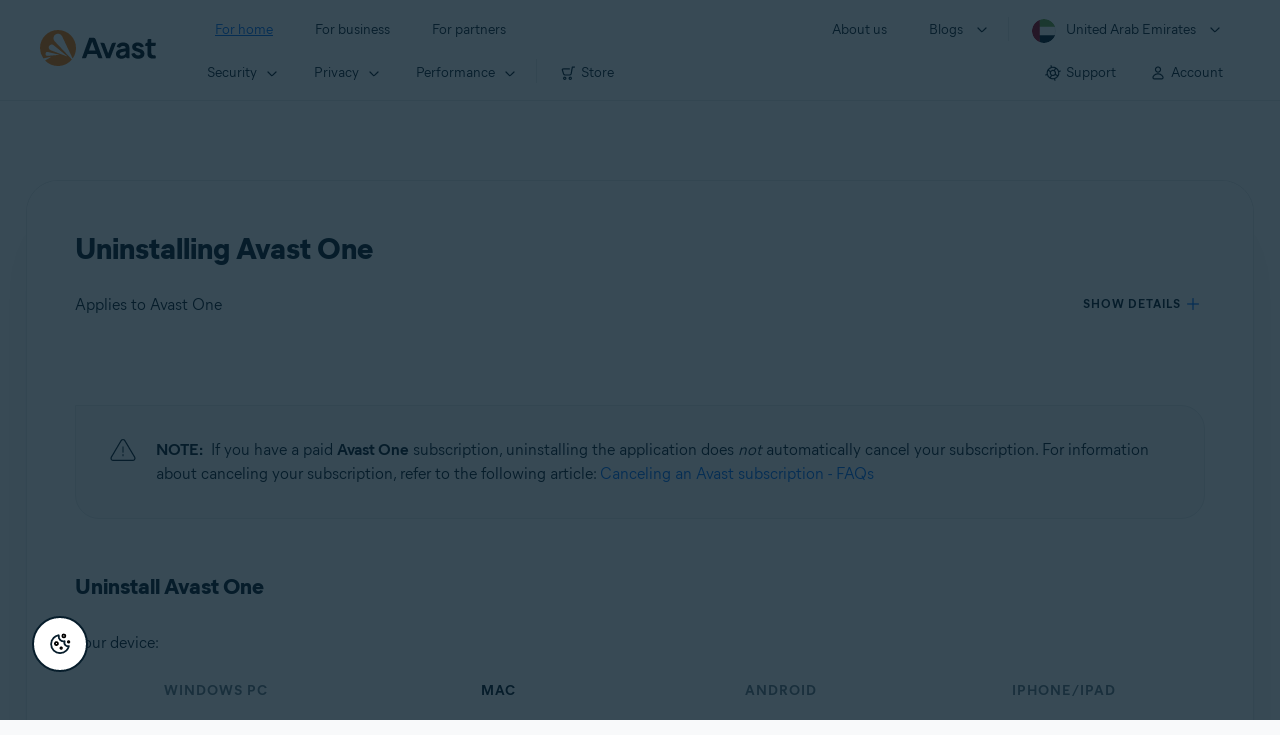

--- FILE ---
content_type: text/html;charset=UTF-8
request_url: https://support.avast.com/en-ae/article/uninstall-one/
body_size: 53499
content:

<!DOCTYPE HTML>
<html lang="en_US" lang="en">
    <head>
<script src="/static/111213/js/perf/stub.js" type="text/javascript"></script><script src="/faces/a4j/g/3_3_3.Finalorg.ajax4jsf.javascript.AjaxScript?rel=1768675031000" type="text/javascript"></script><script src="/jslibrary/1752551382258/ui-sfdc-javascript-impl/SfdcCore.js" type="text/javascript"></script><script src="/jslibrary/1746634855258/sfdc/IframeThirdPartyContextLogging.js" type="text/javascript"></script><script src="/resource/1744102234000/avast_resources/js/jquery-3.6.1.min.js" type="text/javascript"></script><script src="/static/111213/js/picklist4.js" type="text/javascript"></script><script src="/jslibrary/1686615502258/sfdc/VFState.js" type="text/javascript"></script><link class="user" href="/resource/1744102234000/avast_resources/style/avast_css_core.min.css" rel="stylesheet" type="text/css" /><link class="user" href="/resource/1744102234000/avast_resources/style/avast_css_article.min.css" rel="stylesheet" type="text/css" /><link class="user" href="/resource/1748518006000/avast_automation_resources/css/header.css" rel="stylesheet" type="text/css" /><script src="/jslibrary/1647410351258/sfdc/NetworkTracking.js" type="text/javascript"></script><script>try{ NetworkTracking.init('/_ui/networks/tracking/NetworkTrackingServlet', 'network', '066b0000001WOan'); }catch(x){}try{ NetworkTracking.logPageView();}catch(x){}</script><script>(function(UITheme) {
    UITheme.getUITheme = function() { 
        return UserContext.uiTheme;
    };
}(window.UITheme = window.UITheme || {}));</script><meta HTTP-EQUIV="PRAGMA" CONTENT="NO-CACHE" />
<meta HTTP-EQUIV="Expires" content="Mon, 01 Jan 1990 12:00:00 GMT" />

        <link href="/resource/1631772097000/AVAST_fav_icon" rel="icon shortcut" /><span id="j_id0:j_id2:j_id3:j_id6">
       <script data-script-info="CHEQ Cookie Consent -- Brand: Avast -- Script Type: DEV" src="https://nexus.ensighten.com/symantec/avast_web/Bootstrap.js"></script></span>
    
    <script>
        window.sdl = window.sdl || [];

        window.addEventListener("error", function(e){
            sdl.push({
                system: {
                    error: {
                        code: "",
                        message: e.lineno + " (" + e.colno + ") - " + e.message,
                        type: "script",
                        description: e.filename
                    }
                },
                event: "system.error"
            });
        });
    </script>
    <script src="/resource/1744102234000/avast_resources/js/sdl.min.js"></script>
        <title>How to uninstall Avast One | Avast</title>

    
    <script src="/resource/1744102234000/avast_resources/js/avast.min.js"></script>
    
    <script src="/resource/1713355349000/QualtricsJSAvast"></script>
    

    <meta content="text/html; charset=UTF-8" http-equiv="Content-Type" />
    <meta content="width=device-width, initial-scale=1.0" name="viewport" />
    <meta content="telephone=no" name="format-detection" />

    <meta content="Step-by-step instructions for removing Avast One." name="description" />

    
    <meta content="HC-BQFzo6kzQvIaSeSqThgPgILFxvWov4MciSVYc9v0" name="google-site-verification" />

    
    <meta content="Uninstalling Avast One | Official Avast Support" property="og:title" />
    <meta content="Step-by-step instructions for removing Avast One." property="og:description" />
    <meta content="/resource/1744102234000/avast_resources/img/avast-logo-social.webp" property="og:image" />

    
        
    <meta content="default-src 'self'; script-src 'self' 'unsafe-eval' 'unsafe-inline' https://static.lightning.force.com/swe34/auraFW/javascript/ZzhjQmRxMXdrdzhvS0RJMG5qQVdxQTdEcXI0cnRHWU0zd2xrUnFaakQxNXc5LjMyMC4y/aura_prod.js https://b.static.lightning.force.com/swe2s.sfdc-cehfhs/auraFW/javascript/VFJhRGxfRlFsN29ySGg2SXFsaUZsQTFLcUUxeUY3ZVB6dE9hR0VheDVpb2cxMy4zMzU1NDQzMi4yNTE2NTgyNA/aura_prod.js https://b.static.lightning.force.com/swe2s.sfdc-cehfhs/auraFW/javascript/THl4S21tS3lfX1VPdk83d1ZYQXI4UUo4d1c2djVyVVc3NTc1a1lKNHV4S3cxMy4zMzU1NDQzMi4yNTE2NTgyNA/aura_prod.js  https://static.lightning.force.com/swe2s.sfdc-cehfhs/auraFW/javascript/c1ItM3NYNWFUOE5oQkUwZk1sYW1vQWg5TGxiTHU3MEQ5RnBMM0VzVXc1cmcxMS4zMjc2OC4z/aura_prod.js https://static.lightning.force.com/swe34.sfdc-cehfhs/auraFW/javascript/c1ItM3NYNWFUOE5oQkUwZk1sYW1vQWg5TGxiTHU3MEQ5RnBMM0VzVXc1cmcxMS4zMjc2OC4z/aura_prod.js https://static.lightning.force.com/swe34.sfdc-cehfhs/auraFW/javascript/eUNJbjV5czdoejBvRlA5OHpDU1dPd1pMVExBQkpJSlVFU29Ba3lmcUNLWlE5LjMyMC4y/aura_prod.js https://znb3hblkjhhpwrz9k-gendigital.siteintercept.qualtrics.com/ https://siteintercept.qualtrics.com/ https://*.salesforceliveagent.com/ https://*.ensighten.com/ https://static3.avast.com/  https://avast.my.site.com/ https://avast.my.salesforce-sites.com/ https://*.avast.com/ https://nortonlifelock.egain.cloud https://*.google-analytics.com   https://*.googletagmanager.com/ https://*.analytics-egain.com/ https://www.gstatic.com/ https://www.google.com     https://enable.customerjourney.com/ https://cdn.cookielaw.org/; object-src 'self' https://*.salesforceliveagent.com https://avast.my.site.com    https://avast.my.salesforce-sites.com https://*.avast.com; style-src 'self' 'unsafe-inline' https://*.salesforceliveagent.com https://avast.my.site.com https://avast.my.salesforce-sites.com https://*.avast.com; img-src 'self' data:  https://avast.file.force.com https://siteintercept.qualtrics.com/ https://*.salesforceliveagent.com https://avast.my.site.com https://avast.my.salesforce-sites.com https://*.avast.com https://cdn.cookielaw.org https://*.google-analytics.com https://*.googletagmanager.com https://www.google.com  https://*.google.com  https://*.google.ad  https://*.google.ae  https://*.google.com.af  https://*.google.com.ag  https://*.google.al  https://*.google.am  https://*.google.co.ao  https://*.google.com.ar  https://*.google.as  https://*.google.at  https://*.google.com.au  https://*.google.az  https://*.google.ba  https://*.google.com.bd  https://*.google.be  https://*.google.bf  https://*.google.bg  https://*.google.com.bh  https://*.google.bi  https://*.google.bj  https://*.google.com.bn  https://*.google.com.bo  https://*.google.com.br  https://*.google.bs  https://*.google.bt  https://*.google.co.bw  https://*.google.by  https://*.google.com.bz  https://*.google.ca  https://*.google.cd  https://*.google.cf  https://*.google.cg  https://*.google.ch  https://*.google.ci  https://*.google.co.ck  https://*.google.cl  https://*.google.cm  https://*.google.cn  https://*.google.com.co  https://*.google.co.cr  https://*.google.com.cu  https://*.google.cv  https://*.google.com.cy  https://*.google.cz  https://*.google.de  https://*.google.dj  https://*.google.dk  https://*.google.dm  https://*.google.com.do  https://*.google.dz  https://*.google.com.ec  https://*.google.ee  https://*.google.com.eg  https://*.google.es  https://*.google.com.et  https://*.google.fi  https://*.google.com.fj  https://*.google.fm  https://*.google.fr  https://*.google.ga  https://*.google.ge  https://*.google.gg  https://*.google.com.gh  https://*.google.com.gi  https://*.google.gl  https://*.google.gm  https://*.google.gr  https://*.google.com.gt  https://*.google.gy  https://*.google.com.hk  https://*.google.hn  https://*.google.hr  https://*.google.ht  https://*.google.hu  https://*.google.co.id  https://*.google.ie  https://*.google.co.il  https://*.google.im  https://*.google.co.in  https://*.google.iq  https://*.google.is  https://*.google.it  https://*.google.je  https://*.google.com.jm  https://*.google.jo  https://*.google.co.jp  https://*.google.co.ke  https://*.google.com.kh  https://*.google.ki  https://*.google.kg  https://*.google.co.kr  https://*.google.com.kw  https://*.google.kz  https://*.google.la  https://*.google.com.lb  https://*.google.li  https://*.google.lk  https://*.google.co.ls  https://*.google.lt  https://*.google.lu  https://*.google.lv  https://*.google.com.ly  https://*.google.co.ma  https://*.google.md  https://*.google.me  https://*.google.mg  https://*.google.mk  https://*.google.ml  https://*.google.com.mm  https://*.google.mn  https://*.google.com.mt  https://*.google.mu  https://*.google.mv  https://*.google.mw  https://*.google.com.mx  https://*.google.com.my  https://*.google.co.mz  https://*.google.com.na  https://*.google.com.ng  https://*.google.com.ni  https://*.google.ne  https://*.google.nl  https://*.google.no  https://*.google.com.np  https://*.google.nr  https://*.google.nu  https://*.google.co.nz  https://*.google.com.om  https://*.google.com.pa  https://*.google.com.pe  https://*.google.com.pg  https://*.google.com.ph  https://*.google.com.pk  https://*.google.pl  https://*.google.pn  https://*.google.com.pr  https://*.google.ps  https://*.google.pt  https://*.google.com.py  https://*.google.com.qa  https://*.google.ro  https://*.google.ru  https://*.google.rw  https://*.google.com.sa  https://*.google.com.sb  https://*.google.sc  https://*.google.se  https://*.google.com.sg  https://*.google.sh  https://*.google.si  https://*.google.sk  https://*.google.com.sl  https://*.google.sn  https://*.google.so  https://*.google.sm  https://*.google.sr  https://*.google.st  https://*.google.com.sv  https://*.google.td  https://*.google.tg  https://*.google.co.th  https://*.google.com.tj  https://*.google.tl  https://*.google.tm  https://*.google.tn  https://*.google.to  https://*.google.com.tr  https://*.google.tt  https://*.google.com.tw  https://*.google.co.tz  https://*.google.com.ua  https://*.google.co.ug  https://*.google.co.uk  https://*.google.com.uy  https://*.google.co.uz  https://*.google.com.vc  https://*.google.co.ve  https://*.google.co.vi  https://*.google.com.vn  https://*.google.vu  https://*.google.ws  https://*.google.rs  https://*.google.co.za  https://*.google.co.zm  https://*.google.co.zw  https://*.google.cat; frame-src 'self' https://www.googletagmanager.com https://gendigital.qualtrics.com https://*.salesforceliveagent.com https://avast.my.site.com https://www.google.com https://avast.my.salesforce-sites.com https://*.avast.com https://*.avg.com https://www.gstatic.com/ https://*.g.doubleclick.net https://*.analytics.google.com https://www.google.com https://*.analytics-egain.com https://*.sandbox.my.salesforce-sites.com https://*.avast.com https://fonts.gstatic.com/;  connect-src 'self' https://siteintercept.qualtrics.com/ https://*.salesforceliveagent.com https://avast.my.site.com https://avast.my.salesforce-sites.com https://*.avast.com https://nortonlifelock.egain.cloud https://cdn.cookielaw.org https://*.ensighten.com https://*.google-analytics.com https://analytics.google.com https://*.analytics.google.com https://*.googletagmanager.com https://*.g.doubleclick.net https://www.google.com https://*.analytics-egain.com https://enable.customerjourney.com/  https://*.google.com https://*.google.ad  https://*.google.ae  https://*.google.com.af  https://*.google.com.ag  https://*.google.al  https://*.google.am  https://*.google.co.ao  https://*.google.com.ar  https://*.google.as  https://*.google.at  https://*.google.com.au  https://*.google.az  https://*.google.ba  https://*.google.com.bd  https://*.google.be  https://*.google.bf  https://*.google.bg  https://*.google.com.bh  https://*.google.bi  https://*.google.bj  https://*.google.com.bn  https://*.google.com.bo  https://*.google.com.br  https://*.google.bs  https://*.google.bt  https://*.google.co.bw  https://*.google.by  https://*.google.com.bz  https://*.google.ca  https://*.google.cd  https://*.google.cf  https://*.google.cg  https://*.google.ch  https://*.google.ci  https://*.google.co.ck  https://*.google.cl  https://*.google.cm  https://*.google.cn  https://*.google.com.co  https://*.google.co.cr  https://*.google.com.cu  https://*.google.cv  https://*.google.com.cy  https://*.google.cz  https://*.google.de  https://*.google.dj  https://*.google.dk  https://*.google.dm  https://*.google.com.do  https://*.google.dz  https://*.google.com.ec  https://*.google.ee  https://*.google.com.eg  https://*.google.es  https://*.google.com.et  https://*.google.fi  https://*.google.com.fj  https://*.google.fm  https://*.google.fr  https://*.google.ga  https://*.google.ge  https://*.google.gg  https://*.google.com.gh  https://*.google.com.gi  https://*.google.gl  https://*.google.gm  https://*.google.gr  https://*.google.com.gt  https://*.google.gy  https://*.google.com.hk  https://*.google.hn  https://*.google.hr  https://*.google.ht  https://*.google.hu  https://*.google.co.id  https://*.google.ie  https://*.google.co.il  https://*.google.im  https://*.google.co.in  https://*.google.iq  https://*.google.is  https://*.google.it  https://*.google.je  https://*.google.com.jm  https://*.google.jo  https://*.google.co.jp  https://*.google.co.ke  https://*.google.com.kh  https://*.google.ki  https://*.google.kg  https://*.google.co.kr  https://*.google.com.kw  https://*.google.kz  https://*.google.la  https://*.google.com.lb  https://*.google.li  https://*.google.lk  https://*.google.co.ls  https://*.google.lt  https://*.google.lu  https://*.google.lv  https://*.google.com.ly  https://*.google.co.ma  https://*.google.md  https://*.google.me  https://*.google.mg  https://*.google.mk  https://*.google.ml  https://*.google.com.mm  https://*.google.mn  https://*.google.com.mt  https://*.google.mu  https://*.google.mv  https://*.google.mw  https://*.google.com.mx  https://*.google.com.my  https://*.google.co.mz  https://*.google.com.na  https://*.google.com.ng  https://*.google.com.ni  https://*.google.ne  https://*.google.nl  https://*.google.no  https://*.google.com.np  https://*.google.nr  https://*.google.nu  https://*.google.co.nz  https://*.google.com.om  https://*.google.com.pa  https://*.google.com.pe  https://*.google.com.pg  https://*.google.com.ph  https://*.google.com.pk  https://*.google.pl  https://*.google.pn  https://*.google.com.pr  https://*.google.ps  https://*.google.pt  https://*.google.com.py  https://*.google.com.qa  https://*.google.ro  https://*.google.ru  https://*.google.rw  https://*.google.com.sa  https://*.google.com.sb  https://*.google.sc  https://*.google.se  https://*.google.com.sg  https://*.google.sh  https://*.google.si  https://*.google.sk  https://*.google.com.sl  https://*.google.sn  https://*.google.so  https://*.google.sm  https://*.google.sr  https://*.google.st  https://*.google.com.sv  https://*.google.td  https://*.google.tg  https://*.google.co.th  https://*.google.com.tj  https://*.google.tl  https://*.google.tm  https://*.google.tn  https://*.google.to  https://*.google.com.tr  https://*.google.tt  https://*.google.com.tw  https://*.google.co.tz  https://*.google.com.ua  https://*.google.co.ug  https://*.google.co.uk  https://*.google.com.uy  https://*.google.co.uz  https://*.google.com.vc  https://*.google.co.ve  https://*.google.co.vi  https://*.google.com.vn  https://*.google.vu  https://*.google.ws  https://*.google.rs  https://*.google.co.za  https://*.google.co.zm  https://*.google.co.zw  https://*.google.cat" http-equiv="Content-Security-Policy" />

    <link href="/resource/1631772097000/AVAST_fav_icon" rel="icon" type="image/svg+xml" />

    <meta content="HDvQENtB3klaadSqitR6HB5oN6t2gzFY-aT5vaRSdkQ" name="google-site-verification" />
        <link href="https://support.avast.com/en-ae/article/uninstall-one/" rel="canonical" />
                <link href="https://support.avast.com/en-us/article/uninstall-one/" hreflang="en-us" rel="alternate" />
                <link href="https://support.avast.com/en-ca/article/uninstall-one/" hreflang="en-ca" rel="alternate" />
                <link href="https://support.avast.com/en-gb/article/uninstall-one/" hreflang="en-gb" rel="alternate" />
                <link href="https://support.avast.com/en-au/article/uninstall-one/" hreflang="en-au" rel="alternate" />
                <link href="https://support.avast.com/en-za/article/uninstall-one/" hreflang="en-za" rel="alternate" />
                <link href="https://support.avast.com/en-ae/article/uninstall-one/" hreflang="en-ae" rel="alternate" />
                <link href="https://support.avast.com/en-id/article/uninstall-one/" hreflang="en-id" rel="alternate" />
                <link href="https://support.avast.com/en-in/article/uninstall-one/" hreflang="en-in" rel="alternate" />
                <link href="https://support.avast.com/en-my/article/uninstall-one/" hreflang="en-my" rel="alternate" />
                <link href="https://support.avast.com/en-nz/article/uninstall-one/" hreflang="en-nz" rel="alternate" />
                <link href="https://support.avast.com/en-ph/article/uninstall-one/" hreflang="en-ph" rel="alternate" />
                <link href="https://support.avast.com/en-sg/article/uninstall-one/" hreflang="en-sg" rel="alternate" />
                <link href="https://support.avast.com/fr-fr/article/uninstall-one/" hreflang="fr-fr" rel="alternate" />
                <link href="https://support.avast.com/fr-ca/article/uninstall-one/" hreflang="fr-ca" rel="alternate" />
                <link href="https://support.avast.com/fr-be/article/uninstall-one/" hreflang="fr-be" rel="alternate" />
                <link href="https://support.avast.com/fr-ch/article/uninstall-one/" hreflang="fr-ch" rel="alternate" />
                <link href="https://support.avast.com/de-de/article/uninstall-one/" hreflang="de-de" rel="alternate" />
                <link href="https://support.avast.com/de-ch/article/uninstall-one/" hreflang="de-ch" rel="alternate" />
                <link href="https://support.avast.com/es-es/article/uninstall-one/" hreflang="es-es" rel="alternate" />
                <link href="https://support.avast.com/es-ar/article/uninstall-one/" hreflang="es-ar" rel="alternate" />
                <link href="https://support.avast.com/es-cl/article/uninstall-one/" hreflang="es-cl" rel="alternate" />
                <link href="https://support.avast.com/es-co/article/uninstall-one/" hreflang="es-co" rel="alternate" />
                <link href="https://support.avast.com/es-us/article/uninstall-one/" hreflang="es-us" rel="alternate" />
                <link href="https://support.avast.com/es-mx/article/uninstall-one/" hreflang="es-mx" rel="alternate" />
            <link href="https://support.avast.com/en-us/article/uninstall-one/" hreflang="x-default" rel="alternate" />

    
    <link crossorigin="anonymous" href="https://www.google-analytics.com/" rel="preconnect" />
    <link crossorigin="anonymous" href="https://www.googletagmanager.com/" rel="preconnect" />

    
    <script>(function (w, d, s, l, i) {            
w[l] = w[l] || []; w[l].push({                
'gtm.start':
                    new Date().getTime(), event: 'gtm.js'            
}); var f = d.getElementsByTagName(s)[0],
                j = d.createElement(s), dl = l != 'dataLayer' ? '&l=' + l : ''; j.async = true; j.src =
                    'https://www.googletagmanager.com/gtm.js?id=' + i + dl; f.parentNode.insertBefore(j, f);
        })(window, document, 'script', 'sdl', 'GTM-WPC6R3K');</script>
    

    <script>
        sdl.push({
            session: {
                countryCode: "AE",
                secChUa: function () { return navigator.userAgentData !== undefined && navigator.userAgentData.brands.length > 0 ? navigator.userAgentData.brands : [] }(),
                platform: 'MAC_OS',
                mobile: 'false'
            },
            server: {
                provider: "Salesforce",
                platform: "web",
                env: "prod",
                dataCenter: "-",
                sdlVersion: "2021-05-05/v1"
            },
        });

        var a = new URLSearchParams(window.location.search)

        const kbParams = (function (data) {

            var result = 'no categories selected';
            try {

                if (Array.isArray(data) === false || data.length === 0) return ''; // Check if the received data is in array and if 
                const resultObj = {
                    'xm_journey': 'N/A',
                    'product': 'N/A',
                    'article_type': 'N/A',
                    'user_group': 'N/A'
                }; // default

                const dataCategories = {
                    'xm_journey': [],
                    'product': [],
                    'article_type': [],
                    'user_group': []
                }
                data.forEach(category => {

                    if (category.length < 2) return; // Ignore if first element is not 'Data Categories' or the array length is less
                    const key = category[0].toLowerCase().replace(/\s+/g, '_'); // Format key
                    category.shift()
                    dataCategories[key].push(category)
                });


                for (var cat in dataCategories) {

                    var firstCategory = ''
                    var br = 1
                    dataCategories[cat].forEach(dataCategory => {
                        if (br === 0) return
                        if (dataCategory.length === 1 || dataCategory.length === 2) {
                            if (dataCategory.length == 2) {
                                if (!firstCategory || (firstCategory && dataCategory[0].indexOf(firstCategory) > -1)) {
                                    resultObj[cat] = dataCategory.join(' > ')
                                    br = 0
                                }
                            } else {
                                firstCategory = dataCategory[0]
                                resultObj[cat] = dataCategory[0]
                            }
                        }

                    })
                }

                result = resultObj['xm_journey'] + '--' + resultObj['product'] + '--' + resultObj['article_type'] + '--' + resultObj['user_group'];
                return result;
            } catch (err) {
                return 'categorization failed'
            }


        })([['Product', 'Bundles/Suits', 'Avast One'], ['XM Journey', 'Onboard & Use', 'OU_Other'], ['Article Type', 'Instructional', 'Uninstall']])


        sdl.push({
            event: "screen",
            screen: {
                location: {
                    url: window.location.search ? function (a) {
                        for (var b = ["ASWPARAM", "aswparam", "_ga"], c = 0; c < b.length; c++) a["delete"](b[c]);
                        return window.location.host + window.location.pathname + "?" + a.toString()
                    }(a) : window.location.host + window.location.pathname,
                    woParams: window.location.host + window.location.pathname,
                    protocol: window.location.protocol.replace(":", ""),
                    path: window.location.pathname,
                    hostname: 'support.avast.com',
                    hash: window.location.hash,
                    params: window.location.search ? Object.fromEntries(a) : {}
                },
                locale: 'en-ae',
                screenCategory: 'support',
                title: document.title,
                type: 'support Article'.toLowerCase(),
                name: 'uninstall-one',
                lineOfBusiness: 'Consumer',
                screenId: '',
                kbCategories: {
                        brand: ''.includes(';')
                            ? ''.split(';').map(p => p.trim())
                            : [''],
                        userjourney: '',
                        platforms: ''.includes(';')
                            ? ''.split(';').map(p => p.trim())
                            : [''],
                        subscription: ''.includes(';')
                            ? ''.split(';').map(p => p.trim())
                            : [''],
                        "categories": kbParams
                }
            }
        });
        if (true) {
            function removeUnwantedParamsFromLink(a) {
                var b = window.location.hash,
                    c = new URL(a),
                    d = new URLSearchParams(c.search),
                    e = ["ASWPARAM", "aswparam", "_ga"];
                c.search = "";
                for (var f = c.toString().split("#")[0], g = 0; g < e.length; g++) d["delete"](e[g]);
                return f + "?" + d.toString() + b
            }

            window.addEventListener('DOMContentLoaded', (event) => {
                var elements = document.querySelectorAll('a.dl.external-link');
                for (var i = 0; i < elements.length; i++) {
                    elements[i].addEventListener('click', function (event) {
                        sdl.push({
                            "user": {
                                "download": {
                                    "products": [
                                        {
                                            campaign: '',
                                            campaignMarker: '',
                                            sku: '',
                                            maintenance: 0,
                                            seats: 1,
                                            quantity: 1,
                                            currencyCode: "USD",
                                            category: "Consumer",
                                            price: 0,
                                            tax: 0,
                                            brand: "avast",
                                            link: removeUnwantedParamsFromLink(event.target.href),
                                            offerType: "download",
                                            localPrice: 0,
                                            localTax: 0
                                        }
                                    ]
                                }
                            },
                            "event": "user.download.products"
                        });
                    });
                }
            });
        }
    </script>

    
    <script>
    /*! Declare GTM dataLayer */
    window.dataLayer = window.dataLayer || [];
    /*! Dimensions to dataLayer */
    dataLayer.push({
        'contentLocale': 'en-ae', // Replace with correct language locale
        'pageName': 'Avast Support',
        'contentGroup': '(other)',
  "articleProductCategory" : [ "Avast One for Mac", "Avast One for iOS", "Avast One Android", "Avast One Android Free", "Avast Free", "Avast One" ],
  "articleType" : [ "Technical Issues" ]

    });
    </script>
        
    
    <script>(function(w,d,s,l,i){w[l]=w[l]||[];w[l].push({'gtm.start':
    new Date().getTime(),event:'gtm.js'});var f=d.getElementsByTagName(s)[0],
    j=d.createElement(s),dl=l!='dataLayer'?'&l='+l:'';j.async=true;j.src=
    'https://www.googletagmanager.com/gtm.js?id='+i+dl;f.parentNode.insertBefore(j,f);
    })(window,document,'script','dataLayer','GTM-K6Z7XWM');</script>
    

    <script type="application/ld+json">
        {
            "@context": "https://schema.org",
            "@type": "Organization",
            "url": "https://www.avast.com/",
            "logo": "/resource/1744102234000/avast_resources/img/avast-logo-social.webp"
        }
    </script>
     <body>
          <div id="ZN_b3HblKJHhPwrz9k"></div>
    </body>
        
        <link crossorigin="anonymous" href="https://static.avast.com" rel="preconnect" />
        
        <script src="/resource/1744102234000/avast_resources/js/article-scripts.min.js"></script>
    </head>
    <body class="en-ae first-menu-for-home">
<form id="j_id0:j_id40" name="j_id0:j_id40" method="post" action="/avast_article" enctype="application/x-www-form-urlencoded">
<input type="hidden" name="j_id0:j_id40" value="j_id0:j_id40" />
<script id="j_id0:j_id40:j_id41" type="text/javascript">anchorToCtrl=function(anchorParam){A4J.AJAX.Submit('j_id0:j_id40',null,{'similarityGroupingId':'j_id0:j_id40:j_id41','oncomplete':function(request,event,data){hideLoadingbarOnBackendIsDone();},'parameters':{'anchorParam':(typeof anchorParam!='undefined'&&anchorParam!=null)?anchorParam:'','j_id0:j_id40:j_id41':'j_id0:j_id40:j_id41'} } )};
</script><span id="j_id0:j_id40:dummyPanel"></span><div id="j_id0:j_id40:j_id502"></div>
</form><span id="ajax-view-state-page-container" style="display: none"><span id="ajax-view-state" style="display: none"><input type="hidden"  id="com.salesforce.visualforce.ViewState" name="com.salesforce.visualforce.ViewState" value="i:AAAAWXsidCI6IjAwRGIwMDAwMDAwWjNTZiIsInYiOiIwMkcwTjAwMDAwMExYYUwiLCJhIjoidmZlbmNyeXB0aW9ua2V5IiwidSI6IjAwNWIwMDAwMDA2cXBMTyJ9jv1iFfAZ+HEe4I0N+P5/00GdauD3b3hrYPL5JwAAAZvnv/b9ZLNzyR02QX7x2iYCIwRnLz9AGONemI/yGHE9z2eN8Ff8YJzqSVhnTou+o8hdxKHjNCD23ZjDMLjmm7iN8PwfoJkLwDGOk7VS1xLZgBaVbxLwqK73iuHtAw6t19PHo9GqVoN72LTiFQ+LsGZR6SIqQYryohHOiopd47yxXJhZOCVb5UBvvYlKYbDTop+KZWvQcYMoGYn1cwfk5BAb4g7iKYYr9bHFV/ipV8U6q5uoiUN2LjxKDMjkq8SdIuAeepHmvglGrTnfenuQkgXPGd9L/YZYVzCvY24Se4KBSZBhB4eUVfnK5CkXZmCZ+BeIG2OBOBYd/ilJ6ni0+FhQ3RYlZRvYgyov+Z/EiVclRbLmd8E57NpEwqzRtpoEM3D8qe3vRkv84wNDZFezfSd86hmVxHqUagmoCOdgE2Ju9vBTyLzOV78z1G8Vv2ecRaDoou1VnaWjY/cc2sscOiG1xzsYuUgHki1rCP/jbo5TLiK/xE0+oqW3juOUSkHaXtTrfK1/YkQkqXrt/L+iuF1th37BhpdjZmsxqB9sUwqq5OHvTjYOzCj79QVQa9nJcYDGixDMUBzsGt/SWfzLmdcz6CvorWyy4kpNIOrL/oa03ufA957yDayGATqrLDOiQ05nxMxSd0MAUffNEkfLzt5KtLF6nK9erXl7/K3nOMV+2NPkpqChEq47Kphrr9NTFB+ggjyMLWbX8qAoVBMfDjnLGMp2zRP/0qWUjlkcuPWyk1lT0H8ElaOQf+Y0C0izM9kIv1XjEG8skRyH0dWtDmJUJW5i1jQfWhyh1akWV6r4GJKPoHlaAhGAy8364hYssVTjZHVM8U6k4nt6fMfd+qpeYtW/9JsQqJd25wf9wkyIm4YALgkh5LkkryphLm/finRVOm5kyrsLYlZqwiwzADxTb4QC2F4FqWEWkvUptlwe/YkdSXxz3e8O/I1WD3I7SabGR6LMWeaYMWH4Q/KIQqWE0OP53Ljg6yUfAOiv+QOIJ1MXnxMTokDu0lWLDaW7jekwuLu32gIf8/WmJm99JgW40PwlznSdbreG35jmar4jdC6Gxlh5T1JEyg/4kLPz1ItW01flgZCv1OIx8Nh03ffAKOyha39zOgYBjiIhf1tIeXy5B1qpo9SLgUs1Xb1Qr7BV72oyGMEt90PJqRC/oLj7taZgcK+lWHn08TI/Uci5ilASyPRpnChSf2IkSqzW2nZrpjNfqriyRjnllaIfiiykSFdpY5snAm0MMRoT9jZc03zsKwoISZh1kqH+TlTJ2NWONh4/zWeB9gcUI6SsnP67vZgUwaEhhDNGkePsDlhUG/ErtgXbx3ZxYdXR53b94JvQk3UifUQv3Dm3wKpV5ryQfPsmu9cRkvq+WQeqvTgorHR2P4MNdVrhLP0PruGZEs9cVmvrUEe0eVaSMdU9mdpU67Ws7mAOnvxGfuk6GaYPzX3O4lXM8/ek3e7jUGpjTnCZbIT6giiMCmr5TZEsI6fwt609gTumAXQVb1b7gtdpkpRaoT6HYDv2uIwt3sxDQudp5HyHbrqalhmgy9Wm39qQMxDfqPCRTuobnbTVdMqZnxDjUquuyntkRCr5vMG8r8X1nozFSaMivn+s5/xLwjL/s33fyWMxoLG35pGULJqkGwQXgkvE7/Nle0shw8H52R4M7fvCYcUQGqqs0b3++jlcaADunaXXGP3lfKPXOuK8BIlZfQyhFoFKgZ1miW8bhiCcP97EfWmgllmKGu3/WXh7crfsCRhAJZf6aaH5jie74eonlzym2MpAy0ySrxq8ArctYk+KkiX2O4HBFHpRP9/u+483Z6J6ct+vIdFPcO1GR1ugTR7tNfMowUa7jydMyNxrLAaioK6A2FFqz3vsx2JC+z9BMdNySTPPMRHOvCiUmeYDoIOwuXhDP1c8TL8e4c3yM604dqHe9H29Fgp8PzF93+HqA0k2bRgzlrEwRSiXt02g5UJTDgv8cbuzpsZLYNPDIZ/O87wXQDGYpAnbL50/D9nVNLQYUg7ej45rMngrwkD5xpLPXegAl1WEvmyfdeICbBfD1L2dpr59+ATwXgDtiBOxoSHdrggUirf18qRbjEZjQ6ypDoWBJyiDIDGmPVIcX4fyqLV8Teh6sm1N0dwYJefTsRHCLc8aoZt92aKdreHd/0WJWx5OHdeNcOKvALBaQYvZ23G0gQr4cjXYZ6hz6L4NewBIgp5Z86j6Z/OWOsWFRNVl92uFfp+XhTC9sTbRNlBOlisCmN8/7JKCoIeGGgtCQUYZR9nrtVNhixX/k6HSUwdHS3aD3ylHxpEULwkxjAAeSnfJB1w072fwXOekzXU3qNNYYuRi4oWUamRzXVVI6x57a+gdpm2OfyZ1Ble3oWEOIBM7cnx1pWWsubEgv4+w4giBUBd5LZ/WsdN5DBqJmbtT4J36jC62QfrWACyC81KYtuw5Pg5eXnFXvPR3mA2cphKBBaZiI1RxFhgIIkRzSQsY6ay7varMIqHsUQWtSU5KBq7pUfoshPQrAKE3DRCFHV9snfx/7KHYiUWdJ/o//2/MJATZVh//eB4lp5G5h/lkJitjmBT5kHhDLNNHBsqjk5nYhZFEqeFZABzTGlAy9yEB76KH8t52JwNN+WJDchYOYJGOCzbvcdVBlHXhxrMF6oobt4ZLSVrXeJP1z+pl/6hcR4QiCBCIxE0eobB1X48ADqzYU1i0QaLYksofSn8EjPuaIBBDbQA+MhgAb7tRsfQjtviB/hBeyGc4hsxH43ZsDLCNY19vVruJMM7h/WH5b93r2nCjPqAgQ2rNGMOs0Vo91ogDCtSJ3LlGV1S7mQXEHc4qiH7dGNs2OUeK3ZQL+Rh2EPirKkjzPecMjCXLwIdyCuaXykxSOeXBwHNZVcy/q5i9CpNfyk5PtCAD8TN2aaiPokon37U/r58NDG2TWU7lOnBUhLjV2c86lewI3MXQ6eaBBfytOoq69oD2zZdKrdA1s1Z0zI5JSH5Pu69Xtzt5LtNJChOF55mKW/H3bRSjCgdIYBrldcDharr0HXJPk47NsluSHWNjdwWopDjdm4aD7PRR+3ql3V0AyIrPWz0VS08B/W1zP8dc+QZ/n3lKU5fen+UnCijM/k6xjqViMhx5+6XjlNSHqKjksKbXuh1z/SzxvrdQjqL/A7rTSEmzMUTbafy5H6g17lRWQBPmYUw5li+rroO2v5WF5hrSs/[base64]/f/t7u+fj2ffq6o3SsQjJ7CUvHRbFoA5tXngVuI8M5l/[base64]/Aah7q4y+A16YuO0caFJUoM7PVzVLB2PaaFF+keb5FYX0ogWfkh1GtD4kjrDYH6qR1A19ew+uNyX0VKDM6bbxP/8hDMlTugFVJS3n2hMHG8kDGIkR6R+u/bw2jHCxmEr8q1SF+/Hi/CGQKCUBfNwmSy7lZM/nWtVkH5rGz5cfM01V5V9/H5tp2n47M1Ai20S6jhlzxXfj7MIDySOSW2WMYFAqyt7HasaV/nUg3fiWKhcnoPHlHbqS+xIRuwOtSIukwlOhY+0x83dXSADyseTwd5ahEoq0O1ONWP3CdQ04rwuwI9JTRzHR4AHersPkbJuItrv3nqDn0v88/fUSuqWy/dMrlLE8bjDwY/occ+kTRUagvfs3M3eSi1wiGakx83FEEKWoUz96CVWIA5u+CzrWsGX2zK6JG8nusQQICvfyGygH2Bzcp/XCHnBPR9QT4uiVI+jZ7hOy5tfUXHRNr0W+OplLPP3pPIckp2Wf1LS19GIB3u8vv3N5ddD5dY5YgEYzja5Di0vsA3szU/Ak/O9StcrceylcEf11bZBPT9I0+iom2pgnyg74aI0/yjNDEketroXRUoajf/Utuoe/eKEaG2jzcF6mHFF1hmBpArZIhx2tbDNhSpXKfGuyx0B5BzdGNe9OQZ1aXS1mA01LIsr5sUISreApI4cOHNA4OxV1Q+cVeG3fYJIeXAANC9XnAZSncx7YVZ/1TXBBw7wttOkbPSpEXO5wkPFYWYK7XfGTzrZIJsStU6AG03rcSgqcET4mlgOauxFU/TgqqArE2NeySYypbvGBsWL9FuG1vJaOVqKpN0VsK7PavNyFv2tNa6Na2rE8bzfnWoG80MZnThumTZ2AgnioI/lO5fgH3qjOkFDlPON4Fnm1JIkQ0i5f9lJoqJgz1hwgrUSeLL5aVCkCCa3d4P6F6loz7AHqSD4Gb1O4sqQXmJX0KgeOLR2Y5rvkIFcP6HDU+myDXpi+CRNDbz+TF71ADRybsoYY0BX6cnRH8xliaSJ7u2Z7/VVQKwqtTtXXfLv1axIUoZrIvICc1rCuHlQbOSNabYzt2cI5l/[base64]/BXENyIzCN4V0VvF6jlELVWNa9dtxhT+Qij3xCPbpcXtWZGKOB/xzgtz5KA+2kZ5cLbg2+ZP37f6HQHr68RO6t4Fpc4xwcWSyEj3kAdz9AbWsGkn+6mnb6B00Q8P3FE0jbXASGfL1ch/QsLqJE5ZUhqa8/03ON+BSlZXs8QotlKJFJbDi8Pb85ZZLlwJR8IMe/C5m1JFaiQvM1hbZlwzEZROBg5WRHAkfW/+WSMcpaRlb9F9TifnqLIbHDk+cC7ixfqAzsdNPZCpW9/IeJJAs1bO04gvL2CB9tHY4t9ET1BU/GNgMuPqaAVWR069sYegtR5xbguVdGn2Oy6nA3wVsQKfahj5LnArKLob1FmiLyH/U0jI5AYlfJeuhsV1KKhhXKuwUw84BLuMFwJ64MKW0sK91XX2oL/b2+Wzkqkn5IoQ6b929LWnwijnN3ptfczugdFNcRtF2ItppA+babDb8WMupK9FrpUoq8rif9Jhs7pV2enyoQ+STPXcpTkduJ0Jx1iVb29i4KIOHb6+Cl8KjDQCD4WN1Of1T18xs2JwdhjdnPz0ujPNez/MZmOs+KZ1CxZz0jS0YRoNMtm/ji+lCUorDpWaCeVmy86V+I3ls3X+ZwSgQL2zwdqZ/yDz4pdbfOENNXv3nwMF4R8L+WmUaM+DAGDbb18+R0DvqFbkh6uALgjmx8U/GFAM+/UiYpmF0jZdDwub84haOwv5AdMo+Wh7MIaaVQBeQXFRjJVgaVAWZDwzxA4m6jI8mnJn1Np1o0NZwChMjJedvHlQR3FZJVf3IMUa8JJAcxczhOH0iklCqFijfYOcnGQ9bSNVz+8kxp6BA2MHiFNP/qKgmK2EYt3HzIDH69NjTTgZAIBHvf4UHU8rePL0Fpx/U8LbP3ahYk0q84TJeeP9VyozuM54yyJ289nidrFHjT8P8rhamS7qhWm1fELQBxYfwkfmmd/VjlBIKxPTXmPgvoDCcB0x8ieS9AtUT8fVVcg7S8Obqf8ZoFzNnbqnIjB1utyKM/0Aoa8n64XjGS0azThJM+ZZchlqLsMO7OWJ9dh7zyBQt4PJye8YOYHFfQqjhUKE0shES91nwm6y96dlt4xSwp7j2FO7XfqUnx+glesvH67VAbQ2A1/0m6Lbr9aGpCdmZK8/td5gd4rnO9cNEIFtjGTmLnBZvwvsvFunLJF9pnGf3Gooa9zf9B+pD/ci1ekiol3WuvdcdP/tr1eS52gJCHxS1DnFTEgwlntO/BuqgyRppK7NDg921iS7XylRt+RVmd59Zpi6Sbi3TLRG1yoEWudPAxGwkfJNoYzRlM6rkPGxlrSi9lUSRp/FsrbbRLYVAdGKLiPmkPkTkenZWhLjcYSyZs6FXxLgjOj7sR5WjLJ7axv5U5EZk4znn53jdo4Fblps9xOs8w3gl5A2OpMgEQKClbfoWMpKm1wdWta4WYyzjAE6DFgsYIp/0Tdoba7kwTM2k6bKomCdQ5wVuCb/5JKUlWEXP3WoCSS1rfTFrLmgYrCnJwndmZcN+RJrAKS7t+DQxyoO4jJ1pncaYLkEFN+7KBMvFHe2V10scf7mFzv5sEADnnQag5QxztyOOKfyrOoUMFldpOVpqe6JqRByVz9VM6x1b2ZFDNLwaXwYQdmciHUuD1UhEcWlHLiI30mJ/2/wG9fuTGVe52MevPxXfqCeZq3AzILbsnP8N/bmw/g+7AyZv8XwTzH590dIi9vueOD6+Jovi5DsKxYc/RDd3Ukr5DbF2qDTJmToOXOk23htGNDYLJZuFUlOJeY6l5VBsNxuwn7TzmcEYO4h5K1MEeqy5Bs3NfwqyDHMnvMKcb4SCP+UbqGzRpaQIu/Fy5MvOX+I3132ZIzh2Twee2T8je7cbfAGfkDMpwAwuoM0E+BxCRLDoriY0RW79Cl2sEdfNZclTkWuXiRQLEg/qxPo3pPYYrLrBSLWDMXgWPApc+/XOnAr5cL8gCkgY9q30xeXxTPc9R2WGmzLLkERLa+RrBNyDMMOtH/zWgMAPJvWnq1xRLWKUeTijZOkqSNfnBMqznA5LyefFpzfpFmQZTCU2z+uwkwhNEqL22/EOO02iPV8FT9B87KSZSPBSIkhkRqE6VdTE5RwzesNhPGT1e8fMUf/19CUpLej1W6salqKT6+9O+G4VrQUFo/WJOP1o7Sep38hHyUQXmUAiqQhU1bxarlg98J7upsauVo1YSAQTnQCP9oEFkdGtJ+vUfad4OpeCoZ91/goqsGLfdXnqw8rdw/V3Z/jjIEOdnkFRhk7b4mmtMiC2UIp8hPOjTvW/5lXO3jmd9WbvsMeXQFWWOJP2hFKZgviQDWvp+TBz3QOagT1WQzHeWYsYG2+4sosc/gxTbwdPdK928TjdCHzYqMIb+Y/N0UY5fpE4JUUyapdA+skTVpZdUuofDrfLSaGzhitcC689a3gaVV/L3rYteL4WhvLd/GkgfUcny7RB8V+U+h+fFDQYPIwXtDznWPnnX6TPsVhssWBxBFDcE9Qe4cVaY76oSPAdD3yW+tAxripcClDj3KJy40PM9Z9Hd3tFveEG+hnWc5DOrOpZCwivcpbJXsIKddzINrI2obxCumCC9QoS2gkLSu2LsQFfjP3dd3Z/afDmGC2JJeCr03Ypj+3hQryLCC6eyqgDdmwSQG3LDSNM6Ysgj7KGB9fW+TnSslQb3KRCFKnshGywXG/gZ2OP072+5r0BfMvG6JU0Trj8E1l7wOqEIVaoWaHDvOzvu27HZXBw99D5ADK2JkANMfpRz3L9quQVuL1LVue88eSNzxZe3QmjGseTgHiYzKiVX7alIzb/1Y9ZRVEdHRB8pxIRN2EvoswchPaw6LLFaB1w9gs+Yb/+pRuVlr+5C/Rl4W7yd8ToB4mJa3dr+kLquXE5pm/EKvUa/HxVEhjXTDqbFUO2U3PHyChciMdOUMbiEdlORHyavJn4QscPOh52X5PGE6R0/oN5pDcMnFMVm4jMD1Y0FNocYLGXv1aqOPc23KvbRzLdWxwTnOr4aG3r4Kg1Ekt8EfjKJJmn00CzwL286sqs9QKtAfdiOQjGM3M8K3Xbrl3OSLlEHLbR8imO1y+9jz/zztxKHQ/1W+oq1PZHFZOB7y6VgHBasGW0UE3Y3s0eDjSH02jiUjrliPlTb2ooU3GBhvySln5qDI2QTZb5CCqGBfst2l4RlKzp/kDUemwwiYjNFlP9sKB1/d/P08mxJnwsYWLMlUl1WgAHHrgVurqKxgTKzHEMy47LJJWNy4QRrgMIsdwZzYLzQS4aesnpdlmVmJitzNHSsk2rv5XxzLxWNuQ+2MKpBP+UwE86yYOgC4hOwwE6bSKbVQgXUWHW99UqECgaUwfvPHBlpdjIFMlaRtatd8i4/ilKf8YIFEAkQ3MgodNH/7ywesHh5nV+e4KnjqqbMBpDUe0ZKI99hgVqzkVsocJjnyA2R/LxLoltzlMHO5iUsnEUDLiu6bh+hYhwV2H7rPd6hqidPBPqhag6C4nK2kGnZ1aleIXAQoKgq4BMb1vHfeAmFgP09ch7UpZFbtm258QqExnwHpfDQgOwpuQ8zbjEXff9y2QMCJW6nvsHwcheB9imIENdvSvadCrxKk/4jQyfHzNQWr0g1+YNMxUiydiAe1w7rCg4tG92iP884mQ/BU+TrL1oo8ZuRtOWTxcg6K9JGIgu3V2mgIixZNIssZqaKDWVVcYyuQJ/6SXYYR0ubLjW3ErS0nIzvasmDNHaQJsY3yzf9we2k09gQoBFJzCuqCDq7o+Q9uVmIj2KG9PO5vF6QwqLMDcPPKyD0aXQShzYeu0kbe94ToZK+nhkUt18e2Q1xln75DsW1BR45jmhf5/ncBx/iQh9PpYxE4zhban3yu5COFYQQ/+P97RjZKHvAQg/MQqqI0bGowPAujfNVzwBDPs524bKg0xxiUuYm1KtZjDZq1lH5zlWVCeV+QTZgOccW70DV6t7CTjPIWa6dwNfPciG9OVkap3BACOpyXlNgdzD3mi1548j7RxCMKYd7vwFA1lAILkOOe7MusE1nuMD31H0VS/cBfT4TqWakNRvYG7rH8R0MvHqvvSqizChz/+5zXl+zAJ58eD3fL8QR+JnLYLvnoivHNVuHb5uR//p/ZS36JOYbi7xUg+o2Oc4OIoipnlgkePHzkZ+S575ItYrdUneA8SYNzdkd0tdKhPEIcRX+TLpVr4N5XPLK1ifZuk+T0OJoXTRV+A2d+5igfZs7ZoekEPHLr5sPY+eDoRVF1+UyvmpphxEyCcNSZaThyyeNFbZpd8cCM2P3fFwHN6xSzi6DGzcImpXu/e9LIuF8wAmTHpFBGbDKcIqQMaKphj0cJVnnl/LgJJ19yN1cdu2m9hNE3Z29ImaMIXGfi6rDDvh1BybortnbxhwKLiwRr3v6MynBAd5fF7hL1JgD0E9qJ0bx4rqG1irqMBKfHqUz4N1xyIGHWPfI8uo8eyk7MC4ny7+V/lpkHTy9VF/FUg2PpxvxeXEnJotMMvR1HA5zqCB9nfXwY0OChqe8V27sJxDWxqXnzJgovivl3DZSFmEEsmgQmiurn7tHTViA/jVCtriMe0IbK2YiljwhmVzDGUE1oLB5zcKp27+ugWXWBiHOr7F+qrb8w0BiciFgmEDVUDM9I3qFKEJxxp1W6s2yPlrs9LPGO/Ibsy7ZbCauv9miaWzmHF7vMyGkTetRSozXbj/[base64]/h52WKSR7prTV08DHLvf2bPVUtMOu8jstfM2inI1RRbzbnwb6d4WJz6Dgx67AQfKkiHAaEUbYY4e9DGm/sDn9OLaNugtytQL2b7oqhX7tAQuLm1u1Yxnwg5hddKDR+QRQhVfqt73gjEu21eYZeSnE9Vn5+YxLTR709PLahoMWYz20mWMNgXFdVheKPmLCTcI+udiVfKh8khAyMu6vmCd27lOtyBVLM1XsdSQLNLJVj5pDLIk/jLB2k5NjxI84rzP8wOZr8UIMyKM1KmGn7FR7OxYDrIdKRSjd4SE6izc9h4iUBb7vkHKZeD9+Zw9L1pZJW504xyC+tNDis7orCSHuJ/qjtDQYs/gdTrb7lQ8iZH3aF5vc6Di/H4P9hN1YdsFCvYJeV8ADRf6+M5OzrTvxaS7qYPIL441Ku3dQrgxnTVczxjYPFSzYf75GVOFzvPk3eSLfIThAptWOisuSnj/dyvmn2W6LUx+PgtTfO0/BTFamJycjTvjFQfQPYERrdmsPQQ5232AcCAztmYqEyUO83oGBNxSE8k5Ja7jB34gYRR8WQ3jdwPrN6SODQhzVnCZcBsFzFcwdxXbialS8cXb1U9lFEL51eRf+fDKXN2Tws7vQ8tEt7zzqegIZB9t/mVKWHD+CBw4PmntcN9XyHjocA4BrM1fAhXmsjjilevMm16rtKO6Spapk5eQXckAVj1TOvBr2VJPK8pQ6zQNymJvUA+s6xgweNaklhTl+oifocptlgOA7SgR5zote4pJ+V7eUjm0fdenWFnB4YubzQu4k99hIwnw3on0SFqUC2igR7NtEz8Hv6gN9aJt/aMvo1v869B/tyrJClSzO1aDaPXtwUT/6rLMU/FiJMkqGLSo983VqZ0OOBB53G7cT4EBEESc/6ULDxStxOrLSyy1Ucr/xXpD49eeGF/M7WpNQGGzFneisvk7Q/+RmCfr7uKazs+yVQToAaQSitfUC8I3xdKb8cIEwog3g6BQLtKvo2IIyWbMq05wOY5wqhReI6IYHXGpE7PTdcYDwDVcuKdU8Z4u+Pzj1FaOBUD3T03PFaxKKBO/6Wsr9USbPJSIHaj8Xx8OqWWoslAIt4KfLziWandQIYV7PqeU1kk90Bo4pR5jhqRKJnqJvqFa1I1UA/ZDA8/7316hFOFp1o5jef2Y8RbmVN91wVhFhnVi6QWUzEBZH8qIqJtH2Kq4rQkE3ZJoOJPRHYQ7U5IizACvzrjIWEqQI+kLNjoLju2uA8u1xnkeTKEsLFlcOc32vtA/XikbR230XzMITJekjcNblvIphmZE7PAwqtiD+gXDceJqqyqhcwew2VHBpw/SYm+YY+fBzfcXGwh1UCPwzZ1oBqnOyeOVJj6frqAwzkDbT7lEFdRtlF+4B9R25VxYGyIvDd3RPnRRg6ESh6OeaF97Tjzb+TL4QqFtW8M4I2xkYhoW+Xs1gayjjemR/f5K7p08atGkTgQLPrjd+Z2UlJfEDvU48+o72IKiRKL4cR7bX+rlDbII/BaMldYuK45JWcjWlhoh9FwQ2MLhUDTwxyMGOjxSOycrOQbwqJQ8wb2ZmsaDsqehAdppV5yF9HNG1Gog33mH70BaKqmQ+pYKJvwDLyq11/Su4o1H5Uzmb2TBXdp0apThbbTdkrN8/mqYqqNUGm3xj1blE+oRp0K84vhT/TIrDrADwM4eFTyYOObO7yWBluCiuz8XJTxSpV0OLMhpsg7Mpns1+n1Ja8OnxZR1paaiBKdcC/YpmgXi4Kc2NXm7vWbRvNJudBePOsfvPZcWJ+DAvtpESsg8DMMydyewkHiiTmMgEQnQiXvQDY/GvT2Un7938JHYlG75RZrX+mXQjL2joHWxLIMb+KxKCzaEe0RkIqZsuomi7z+8fo/9yfOUf3P7ykKgyAaDBcChzz+SltotF1stymx3jF04tJhYMFlo7JDEw3hJm/6utu00yvWkiJQgw/CE92thU9Jbfla5LqQoRNYug/DR+Y/XUmzB8d1EW20pcWi2xbvhYCcUIv2Vx5y4Yp85W8mOXVjQJ/AZPYnrnAYeVd4KcjLpKsTcgcOnY9np7wo4f0ylTdFXyn6F6Vtqi4sN29HHSAuteRtneyOPfSZeJnNu3RqrM6/[base64]/3Vdq7NzbCHJUb1LnZ0Ok3wAYqnpX8nDMeWmydQKqmhunjxvAZCCs7FtPeHeWt/g4idgdMBLEfHQBw8eB+G+h6t5TX4alx90kSryT7ClEBblKMaPuUB9D+1iwIzRLF+bxnQxqQUbA0ga5olXaUDIENNDkK7ooGC0ru/8hAje1vmuuerqhXnN2Gd44XBC4CDU64Rif/E7M1ZoOeYK/[base64]/IOgvQ4yHp/2t2ZDwiCQYVIUPNlGzV4LcXOoGb1dmwLykFduNEZEU38DGjAKwag7dfWuWXrQtrJEbbE5dMLFGj2rD2rUYDzT2wsTliUWiKqQyoZrKbLQZmQ9aU5vZp6q+anAuAB5W3Omf2jb1VDIB7+p5uURhP3u4W5r0w/mA27reAZdxhWw3cFIY7XT5ur3x3FYlSTAKeCOmSwysom9VCw92AXsWpgImbEEFFdQRRgUcItZrlSnrMGjK3ADs1brDSkqMgeWmjhzNHwWR2yuPc7j8kizvlE3Tg07Nkl9Ct7/KdU+Og/T9B9dNzhdxRuB9XUxFi0yfv6AxCrxQMwFhBrzV8WCu8faY7ghAQBzl0rgStJe81tqwjWAGConzCh2Kxm00QeeXJORjuiMgunaiOc2Gf6KEGMAEEhlSOcKuqliI7L2ao6JdHPHI4oR/0qFVrnvlH4JZWSvAd3i+tCOjS94vGJO83dUYqUTo7AYuX59//adyBjWQSNgeKfNkuolqjK4e/Bqi3HUcNqhGVf+45Z9VOBnfoneSogcdICtASQLMVoHGnkEiI1FDhweVlVDEsO8Kwz9Yvt+3NMgI/3BFTsLwiGy2gKLvFP9CDzcfn8wJBYTVDmS2/[base64]/lLV/sl3lyC2AQ6ksJh29rXfNO8Xvetl6KHRFBtirU2VnDqGlnZLp9E6qxg1RuLn5fwYWw2g16PEqpxsGdLEJNZXQWgl911ab4NPCj0nXXPM1PIbynT6VW5vFcy7HnDhGSRQEOeB9fAyGfC2xmjq24QsGzeUhSOJo9xT+YI5mRfYWzPp+Ar9uJ5ep/9hmcEVFirZU4l4UcbMmkDFYKK9CYVmrkJpJMlixi4XcyszTaItQ4OWATD1G5BjsC0LjpKhva2soOR5FO9wB4ryR2Ma9xMbJ442EKY6HUVz+ofzIBkV+mE/oARkUgfgSuCGzIWqxaphsglN8oz190hhUWc+QqLgXAvID4NYrH/s5mdYlMERbwbqK/RycWHrcy6RrctsGitCLX7SkSEInGVm9YUnol6T7pcq7shcPMWC72NWFiYpBbwEKqkAh8pQKJgL/zqRKMeXx7bhL+EfqZJ3lR2Aa3zJTOxTkiID9rmiRhFtiloW1fAkVuM1SrN1KKhuayzhoKE6HqqryzHiHi+WCk3+KpcSrXyz5l4n82GULbX5ILV/Y/imRoNkh4TnM2gpxsS9nx1ZVN5VMO+ZQnB3b94CdX6Apm/PWp2Z7ETOZYMpizeqWtMZaUMA1I7bZn3gFliiiw7AmVZ6jzze1ClLhQi0QERFLgE3gy8ytaWL5bK45oc8LQ80S+4ZdY8HDH8XnIcvmG7IC0ZFw+C0fipdb8zVslPRSNykhvk0qEsalli4fcvHSiLBs1b3wzpr1KRdu6sq7HkLC/oerV7rYsP/5k3ugW1gGlVAGlLgne5/Icbzcbs5l2BH8ky9EXLSeOX4l0DhB0DD69fr7LF7E2+v4Gr/AOrV6Aa0LRwaZPt/UMwSQm5xf8+Z8xyUfRtt/pKy0vfDQ5/lOMZBo4YkvuZs+IIT7jqpS9O+eTrlfwUiXVlS1JOYoQVTBVqo5YJ8VtoCD6S0HUzmZ84LK4e333Fdx3O794CvnpATy/2JBfcIhvrY6oUMLipDsrPKmZ6mzl1HFhD9MgQNdCm+h7z9BpvsO23ZkTUOX3ht8Q/RWjj8csrwPDdv67Joir5upSxGF/Bj8jLTM24wsJGRuGiq+/k67O36GhQckuIy7zzOd1O/[base64]/DVhJzkx4YbJPKBKccCrfRY/Tphz1O02L+zLFklPn1QIev944zg/+59MAYvPsx5IpgbL0VzPpGU5depAm+Er+45O5YdCg1zSQwHZPtXyBK82tKxnLtlP1MwhoEbtnok9/ZCvT4l4u0M9D18AgcRor9/lJTM+jiSXvQfIvo2eawzbu1aC9oI/0AiuX/u4L/kaNRm3rEUZHPbH9MdsaSmRtAVxmSxcG9UFjpxxLOAGUsqZly36R/LbNsY1AW/zAgMECfj5e60lfDL1aF5JfG5iRZh3V02Py2Dqgb68uAnCoc3HTMNOcHfNSmN0U2Tg6EvLrftByKIdOy+486DTwL/nwOA2By+Wbxnkl+rjK1KQxNtEHF4TXz3fz4ngPwIQmxJUguYwtxv/T+P4kwMwfkIj/V5ukkTy4BVzYaBikSz1Ae4rnnO92nig16KidvZryK4OE+e2pmoSHRdlxn/Tb+QkmXS7kUo4tRCK25BPDe320uaoYXCFtxUv7I+SiybLlzJUu++cqxsqBwKoZJ5ed7rXRRsGYuZ0NHjw2sHjrt1LZqJWnJ8o6bi/4v6ZNeStTRuTvQOOeamu1EKlk/6w4amDdnyiJhduo5O09SuPji3WBPdIbZFD8iQOWOd0USAz5qTC7Wv6hqONBV9AkOuAAK71v9vLK4Irs+EUY8X+qH87mda+apjIIhJiqacJ5/Oo21HNtZeb3mn4Ijv61F/7+/HiUtzC9V9dIoVGBGSIZg0k4W+370FuLWudgUMlVeo3INe/A5iazyTYRdt/reXCkJhW6O2qN1eJQhSBtPGoPHAMaYyWKK4ncCEqx7W8doTUzmxSlU3IyimH9yx5zHa5G5MGvRZnDKjMi4eVP9O+qXzWROZidnxoH1B+jw9E8FsABb6TeRM616/h2xfh2ca/qD7tPWP/bV3aCVHCPiz6cNmmxyhCnkIwZPzGtvkmZjCGTkev15qI+EivHxB92OWMZcCZDvAGxLxS8XHQkOAqqdYHWYlC5xbiHchiwQXLcuhs5KA70pgCkWv8O5y6EFHgPh1//Ok0VuDX3GQHRPjwAwox75nmeIijkMIVFp1B08IrCUU1fcZ8OThI0uZuM44jT6IalXsKQaTZiUos2RCWXTIiJiIch4AzGwwzMTsbU8TjGBbrv6Yzfs1xOtSrQTNSQST/pVAOY0Abt9v0uCBYr5tzcTXMn40JZa71SOBjzzUNnbZi1Xd48hcY2MBg88SI1qe0F0QZLB7J1CFPiBGEIFQYj8XBWJKUEkrDbWnXTuFaUYB2/s87YhrC3OsxBn1E7kkDstg6PKEP82C8dy5wnNZGHk3hiZq8cw4a9NpDeZu91gFX238P06lhHfq7ZOsKFvyWc/OCNeSJ1NVEh9bRJqGzxWxHMMuJJfKaDP0YbuJcysuFm/N6JKlnuJj8J/jD2r5OWqLAHJa6gMn094LKtqQ9jZEIVyl3R8c+7s5FPQ4X7BHxwfWQ66jJ3/bqx6viionrfYT+TSmNq8rEBWjo1v5mDxw/[base64]/pjyvQooRznQE44crqSJBXmRaC72CZdys98u4y1Ur3MqXvzF567z1dB9BaqKBCV01ijI5YboiwWsXZgv/K+gmBsBGhgZTLdNkoJ88sD5/kw5t9JX3d7NrxcAOZwUMK5aXGXbsC9BsfpUlMIAC/ZD9+VJmB+N2r9U8oW8ANBx0/eROcwU8GEdHkIEJIC8Gq9FWwioHGa91WBA4tLgPH+X3Qha3iraU9wMuEG0RvhQ81XEsCUAvUSyJzpT0iBizIlXQgTqT8718YB20YC1mheOVsLcAZ01q3ZF0W+YdEGqSA3TR+f6ImJscQYwY7x/13/iHtAdqHOtJHbGAUtkNump6FPgMF6hnr1E6rGPjTmUn+OhYG0WxK5Qrq31RA8A33Vn69TFKEmYVJQn875Q9EpFs43DmPJJv6hlJQffLhEyEA9WV2VrDoAInAPSuoEPyj45c/t2tmH5uPAiX1VupC+Lyy77JwEbrifu5aIYI3rr5/[base64]/7pr7M0zYfzOdVpstlQiqxAmIKURQnPVbMQezv1fImUpK37dzP6Ga/esnHQWEYr8HYQKiUNOGdIFJSRbLnV/BRAf4tBZ3CLxxjP3KVSQslFt7UYUMiC3tMFH/ETn1jQ3ALPcwTqcqC0XrNFNML6HdYXRtjGmiJS/IuIVwXEmKITy6ttbBCvzHFmJ8oytYMvuMev1u/uotJAbixg3W9fcNiKShy9mFct9VzwrPpCin6D/LLJX9KoUTnq/QFNFsx0W3IfDZm8vIeBgdBSqc6t0liDoU5V69XPB0Rg+pLvqTfadEWt59FPfME470uWtgjIW9vUh+IEwDAr0k1b97XAlAVZ3/wQ4Vqz3gC5vKf7TS/9GPAlzT/bDyIzUtkmuV+Enjl9KTvhSqv4Eao4E83I/E4rMz4kW+udwpNWEtPOpVOjLopjNQ5jqfytPXDPvVUhWb3DuCzH7LZgal1zWbJ0dVRifSOBnTFeZdAsQYh7zrG8wct1Ic3JpPx4OpMxE3HGMD2OagVYjkCUUqFh69CTtJBsEVi0YcSfxV1GNJgsHP804BrlyyyCc5reQ2RV2qiTa1HJ2D76GJaKVEfiMnjmg+73i/YbKOl26m27FFWvGPrvbRwNofJJanGJRuVj4tGA2lazn9EJwBAuq4Ael2bxCfEt8iPVFuov+Ykh5/GnXHIj2cNmdOX4UJJrYDf0WEA3XMbmnJX1cj7Rtp2jyjulnbzjkqzruBPPl3kmTItSg4dmIaNvjJffnwojhjyT9rsOpZukbN6E7vrkBW6O4Y7P8H8nvQs54eg/QhkE8bIm4NuSc2ifrbL2JmwzYTTfsz1lTtNndWPFIzhvJEdHmSZ0fhkSPd5CwJSZFBSKhhl4uts/B/sVHUVA2anTQZXyD1xXMCxVDBIo/oIHdcj1OiHHuh0FUjRYmww1BDGsC76x3vrwyDGGf7h8ZXnVTg76ho8YnLI8znvN6/rrzfoLE50KBPMRk7xzupl/lsYv/T1hQDzqhqtULAkQZVRV9ieT/agGhhQSI03N1seF7BE8+CotXkhChwx3gExTVaqjORS+idY6f+AGBo/ld2wTDnpAd51mFy3eCwxMRz867ngSotZFD7EOApohuECkBljU2V0s8SR/lS3NQtXwiytfsPljbQWTwwSu2mdvTCHV5GzE1oLfVtWM0XOcpqNRV8SVayyU+szJWyrERX5ldM/[base64]/qbjvpjRnlbH2CT8GR6oXqtTGisbItPwvQc/W/G6i2nMj0/bnTyRvUGUXGB3N60wCcy8nmoe/ci/toRuNoTn1unLvxdPdGLTLlKe0BuFy/03PIYxsRDQWzAIU50uBQnSr3h1r0AZ2zrTCa5abO30zQwuFCdNsVvAYVaHYQFMKxVNzG6km7jxWHvb9YYPlZNXbJhpKdMpa8hG4VyBBtGW+xEsledsjkv0HB7jszU7BEU6Hkp2Vol/DwD3Nhk/m5VGHFjo/Dm5DpnQnctpPuSQlf+h4PKy0FM16rcFrWMcWQclWlRrR/e64FYuHAM0/Shpx6jS19M1E7nLyAgm+2kZ9SnHEljeGlsSH4Lc8/ublLpdVydSSPUVKC4UoAmFg8PMM8iwV0WxhcMolj6eqfUYGxcadfg8bC6mxOAgArWozHrhhgxeqBBhlqsu5Vlpvekc4tahcj9XNM5WF8It6EhkcpMrGYjOhY0cUNvJcIoZpwun0x5S03XX7RsloV0JU2hlgCXLThXmQI53wWmzkVQXz1YV2HPKTx3S4o/tYagJf8c+6svuZD4X+Rp/z5YutybR5ZBN3y5b0mVr8LVpBO2Jw/I0EcNPpoNcwNVz2hQBQ8JMsqxpXypq1igj2Dj3QrNyIPZY+XG9O5LR0YT+S7vk1lzx6cXctnBrF7J1RtbrvjoO7FyS+HPBoveayTfVhtLYZ+DNMmaRJiIFbtrL67/MJa9Znj5+AptTSyTqB70HmgZYZWUdTnvKPOlUsjcA3I257+0QdOqA8epA5sg8NlaDk3f9j63vcDFAN0szXAkyFZ5/k9IAPPQMcBAnJe9E7loRVdJD6KfnWHCdyUUq4bNkhUqAHCkNCLjAzrEp+XEw7XqWwAfdoN2Ee02e/6oqijccLw9hKmPypflrjtViM/NFmkwsDKq4Vx8ijt/jyl+E/MB/[base64]/aeHxjKYa4SgxuAF3TU1x9AOKKvI2SQ4GOFEUDVQjqqOFFnS84K/+5S6tO7WqZWS2+Tf6jMcpc40B5MDtfPeN2qmQijlX6h97OGwt+CXoSbTTwAcv3FYd+mnlY8qlY5c2qe6ib00Tb6FQxnTTdm+e+PIiAdsrKFNimaoAcpt4alHWnUS4OaogUKETcCZO4OLKF/Ai385b5oNwZAvsfcwX5Y1ZwTfhVR/aeEcybEOBkjtQ3G66Lm3tPIRk53mHLQvOzrM0on9imZdjU0gc8K4thvFwGq0LOfy+R2tENgWYuYNqTzMMCvt3JEwMl274S/1pb7nZbU4TazxRcFUv7Yc6es9eLNzfYMN9ZUAvNEtEzXcDEQL2EqFh6El7q30uSHxr6Zeu8EWQbUUBVL6qm+fWI3kAJY9NHVOKTjq2DCbBNKH7h2DoAYgoq/m0yCwtb2GvRe/DPGG8roHsyIQumo3NdwPu8UNK3Y25UOXiw1WOP55aIPqmCz+h1DcLpyKwINCONuh9YfmSXyPqIAM7Yx/Ock9SOvVn1hY99QKBThfy8sKxxXMqTSnQE7gnoUqCiLTuEQsRqUIcFLrDn/ullIwDm3I1eDsBuEOcafQjr2jATI3Z7ezmw+zuk/Ey0ksT0Tx4W8iiA8Wrp3p1HFkm315LREMeG6NfZmZPAh3Kdn+g0xtZnt29Rkmcy1o/g3V81RKqJ1u5OWbAhxwPdCoTBqtkvPasmkZ5UGSVKvO9Yw85+zBkXKpCjTLYi0+GK2lJ1zvvgCyu5Y4trY9DRlo0ARoygijFNuudqph+mbmHD4y6c9H2Q1fJP/Zh05Iz1cIu+Dpb0U/QklGpwbEf3bwkhFrQoXSbKvFtIfkX3HtixHFiKNRCg0UwzFCRSGrCMpW1FqCC2ng9x9aeRb9cmG9ZiBCUyUqdAV9GwrUmukt6qjgAIZCvrx0LzZJbhCI73JIoo17Dsi1LHajUoComcQxolx0CKWcDBES1MUwsbqdoBX5K6HEsgYFolAug/svpXDFCDoqBzORpMWQ4lSauvBLI5QOwyXjGlCAtc3pBrAyAaJ81aHZ9VPywsFtxdyJ20zWeskJ8wW30A9thhxfqX/v2Tt49rUQYgeT52Fpplut4ELlMOEKVviMleEnYEp4aQlWPjrY03rUit+0E/nYjlOimbiovgrz8vtZtnUWQ2O8ktuV4x48scMDr+MF8Aq6jTrgENqlO3DEY1SHJDgb5cZdbUjXfzbtNMF4jcPGf4gPgL+YyOqRsWWfpErJCr+jiNQ9ZKOeaQwVCUEzw6oPSE9FS086jVUbueRVdXQKuYYbzb943LDAMFCeEQdoCXVyuOZq/vq/hF71hfQp7yzFwhtkx/D8GlP4zzKVzk7mup9I6ZO6kYUWy3BMgTFr0zatoQJ3evWWW7PRL4bHiBCxiz+EaaZkomoce6VGpAfLeMFX1rAclk5xhhm0iXli7NULJqViNxqjqNVwzzj2TH/nTXmb55TFMMCXpPGv5F7O8/C+Vqlhn6p2bWbJHgUkl2aRPnzltp1Yy/9sO41TlLCfEgBoKu/tyyhUU6U8D5WxcYSvnoikcQ3NTEAWlRVGqCcO24bK+s7hH06xQb95H/Y2mWB5vL8/qx5Pdhhttgf23I9NBXFQRwfSvrQA25VXjmF26x71MmX6BBP07bfFixDVJcjorCRYTq0yFl3hf8zkkTJb95DPSvW3ghGuGdrzTcuO6CjqnRBmMd1xR3IK2NvqA0NfXZiOkRwescTI45fEkZqmFzruCAeYZcQFfK14YyKqhSa+LCbss5/H1/dMREtAYa4Bv429pW24zeqB/8bfaKFtVat7V1EUItmfp6ffTIEmE9MGGUZCth5xEp18gvY3UHB3Nv/[base64]/VXcSex3/Sv1J0JqEXmVtF0CUKjpx/FhtxyYOJ15CLVzLMBXOMPuDlT9p7QhRvsDN9+I1NdefPFKkBdscaV92sbLnu17RLEzq9jCyR+xQAS7vAyEbjJkPWwy7sYvbQoD92YHhJk8SDg6GtMhxApsRXcRrqPtzJGUnIwhoubhkaA9ayk2MY900wFRBJsU0S1qLZT/mk5SLxk+5U/+i8qGiGvX+A1pfG/9O5jz3piRmuX2wqRFWJO4CEacb5VhSTEmxJa1xGU8B5NEiVk/TzdTDmm79h35FruAIw5NQNNIdM8jog+VI2gKIgibSfMTm1OcAkOVMbT+G7hjLSTv7BUc5JkP9vC9E0bSA3IxtovSL57bHlXAfIlK/ZcejoquZHzXVKn78PnfoCSSZYQg1dKZnLxZSBhEF9d67+1W/OnI8UB/[base64]/JrpIwEFs2hwjZrmYPskpj/W6XFpQRdyTmSz5PBZiVmbCnoIm1J2feR1bmv3tAmVZ3Xz1SX226Q/v0tA+jIVulobjWRbvUopUcgPpF5pJk9R0VKkZWnAf4LSIaiQ6dbATxNdSY+f5y4xu36NV5XJYd78TnOL/DB14ZPIJ8TSDJNSp7CZJoAM1DYS3ymxnONzfSehJ3t+QF0GbtA/0w+p8UHeJoqTPJFGOITxs4cUZMquDUFyIHQGE0OG+QVZRbaDk6/MdNwW6L61hHZehqHMUcES5m2vPtSAi7mQv5GKvS5zGDobvLic1MQZSI29tomWR13LbLpu1H4gpCzBmzUSlmh7ZPorxmbBTNnawpfUPfyOGbKggGknPFlUC52YohauDVWrS7tch09a8C6RiuWq1NzEj95SR5AWnGm2kRmewTHJ7smLhNmVgJanUEnhInNOG/Jt29JjLwJ6UBE0y6rN2woDRMzvxcxJ2oQRyJ+G0xw7nFWIQPJtdIoSOlo3Am6rOg6s3pm/cq2TBl/juf5iwvr+ilHXgReyrm+ZaMTO0cEGCwB/dTGyms97jLjiLG95VAme5YfUlLko2zg/HnSb/Vj46w5PMg33QLTIAifqEq0LOPwlnGkIqJq/DTqHToCL9ogdTdNSJPY+5gxKlev0qXu7Ygm8r35naFy/aCj7fyajY7wMbmfouf1ReZLtOJMg0QA0rm+4L4laOdDoyxd7vBVml1htAxgbam7El7qfwUxnineihsKUiVkHrtjyn78lH2NasvgCoeyMX9MFrstUVpV3P/Dadv8agyXg+HBC4tlkypQT5+uWUGXd8ieTuzJyIA+8tWJFXx8cRUllm1NY6SjZtWzXBD35q0K+ZIGkEU4qzvnBdaxjyvVcJjf4/2Ucu0zc2zAgS1GfrXjpitsZFR4+oAfCmHNS39aYApJIjkpntdnI46iNrZTO3VTGA/s8V3F0JUSl7ILhCKOv6m30dZ6q6VPJmXBMJvqJQbxZFi3pKo1h5eK/NVnKWOoNNZFFVO+uSHSTjOpu55JbZW8h1bS4AnDVTDLnul2n0iXXLl+OTzN4SWfvKkoMZ6pEF/[base64]/XGE8R6sWfkmNp0f12EesS61PecoCfT64+V+nu4qviGQYf1uTxY/I067yhN3E+DJoQTGPCZmc5SHSh/XEKTG7BhsCbXjgP32NuLPhNUvyYv1Z9BYHJPGq6HmKA++Vy4eBml7aVtwRweBF+1zcq7LdsTqmUDbA7JYnd9dAhcPb43divnweI5r00ga9DsKDGRh+Jg5wq7YUN7A7rejxetM9JWIg5hgwcB8ap8so9TLYoj5PPfBvNpiJcLHfu3l+PD1iwha/4J1B2m1OE7Eu5S1GYJfgcGZ4S/33xjbmTXfXJGh5TqcvEDWq18ApyNHKwpRWRCpYBmOgeD9SroPPZKOEBe2K36OMqKQBF3vaLVYQb4aTD2HD0Xbj3l0GDu/yXNmAUTncg3gkZdErwVfjP0cfbIYlXN3gHxjmcZXHMLpiqhconSb8Q4MgfzkefEp61DVYCyMvoXP8y/D4cvtabUXFVl8Zq3k3bgK3gZt/[base64]/1Tdy+6XECboo1qAx03OtIVhLqpvUdnURsHP6JUwRvrdPJA9tQlt0WOjFnHnsL2Gq3ipZbShzG1VQEhIfxByseztCY36XFCneoiueO+3ujl0MdQn1wqRSFHf3xLEjB2qL9EZTieZstRqG5B/nNnlYKZQthKbPKW/0xP6EzVV5HqqIfNugfNuV5l86VdTp2Az2lPsS7G4AYEsxVKYsDSVe+mU3Yssj6ZL9TT4LnDuUTBqh591Gdgtz0JqDRfVfjiwus1hg+tO00YK3Mb+Ft5RxxM/CzQ+0eI8ZC8RrD8CDQ1GLNZZ+WQxAYoHjmMZOLcsxpq4sDmJTwxIug5GOs4G/JMCr//[base64]/[base64]/L3tx1ZXUqibLpNtxUkZLwxbG6QQS1VvjxsVsWYAoMguqgyxXCVPB92pWp7eJCqbP0DlXB0oHNH+952uf5T+ZqscdGv2qLeJoroonh5w0xiAmk8PlncrSo5NFmiU6UfpkzF6wNmT2iJV8DtUNyM+kFm/6DujBBye9lfNdo4c9Vshmm7CaXmKER1K7R+zxRlk4P/ttGoJd0jWAv6rDdKpvSwn8S4sqEf1Q2SC2pclu/FwsqaNz69So/gsOIqaTFi2+0esNJUJMP/XL4kzGGthdcIOQXtgz6ObPf3Zc2sCEiMoyEBxDj4vaphivtv1uoI1cEYGX30Tx94xgsT9Q7w4SEHotta/2/16uqcc4tFCD9zT299MKILisseLx6/lz8uFFpihoP8x4FD2hnctO64M56pQnAroM31VcLhf8ay7bIQD8yKk4AkexZcaKh+agzNb74gt04GvzXcuIPQgMjLfRUVRlO6SalrQJhE91ZHr7wXk4vDQqXgxub8P19nVSPTtOAeAPgbQVYVvxd87wKqwZjn1tjqJB/9287PVgnCQB+UPYuiRjYZ3Z2YOSub0LBPIZqlwm02OHgZL1pG4Nes9SFgQnLVL2LXkuNU+YRiWadHgurr+TvsmJg3lfYlHJZ7BG/4KCmoSZ/PPWxllPzhL7XNvWt2pIMlJtuBjC+/[base64]/VYOoyP+gt8s0/8CEqKg8EiU59rDwMgpTyk5NDD5XTThM66sr12vzTm2Ri/ggzD7fibwr2d/pEj6nk5hZcRgUH+ZWyPwee+a4LdQ3sDfTQlLBEJPO+pmADB532wenNEPCQ8nfLG+4kpsPlrlFo6S+GBfg+tvk0rSl8xAPMfcp6vDRFBk1uAAtIM+nJYpHSZWsXFZ+tVqtkNLfLHZuOtEL34c/+ir/tNz/[base64]/MT8K41qJE3ve0P8tKd6BO2SgZitdRjuXez3119mc85oMf0yMttofti1q00ikYX8jZN7HyBlpZwsTCN8SKJuBH+6jjXz2rSAF13JXU/pT8rBd3efkgTySrLIjSRzf8OW3Ij30TBQTmZdaCwSulbXlbXYqW1/J4sr+fdbZhEVgisy9E5GbBiZJjZ3ApySVkxD8s5mZi6PKZS3v6X23ZrN+atqxrbl8Tztin8bIAOs/qO6o7BpAWlgrsYr4LaIXomVmTuZjCrzraXRQd5a23HoFo7iuh/j/AvyEJZyzxgVBZdgaGVHhidITdpKs20o0Qe0ODj8s72Z35zWfDHZjZ62NyZL5aEbgs4PmFPy3coSz77p6//t2Hlzu9FI0Rrf9FMutNzCJfxmuJtx2P4QC4IIjWfy6RX6OdwC9997fHv/qxibmwf/6jT8loWRbW7V9IDym7xCCDPLgckmRjXNziJV5uCRLHTQR/Po4Vi10qAbrUvehCCPgb1kD4Ahtx7BXd+tykhP2EohFgcYKnW3ojuYUd6AT1g/ApRnCAmOCQU3I+pPc1B/L8rd0qBGu048/T0NcypCOrlFBbTxSmbRy05Ce4jY6mD2DWqwE7Tak6Jz8Egn0jtLIHn2jgqBGTJVGzzprgpiCjtv8K9Jmr+yKguPlwkU/uWrhSh/icQDxT/PSnExyCVWd1AYTls9KSKejQmLMKO8j2AIxvRCeORzNEodvXPfMfDLRs/JFsPSNBNt6HwnZ1w0yrQOkfGtJQ/pzBdXBRbtq55aRFKwR7i02a2JKUecEplJIPl0D734TthbeoCTVnyfuRzXXNLhbLcKN+lJHNwCLB6c7msF72G5xerlmc6s/YVDlqXSE94D0AVPsLD6k/mR2gvs/UY7wzDCzKymf3hOdEKtHElj2mzHdDEuuKEYKr/mzyK7j2Uzd7PLam/srqlpzKZ8TTUb9wfUbBlaZM6FMPvBiA4VDXA75K/qd1uBqcr3GvHGJkEAy2G2jtFu3VhLcxY9FtLj5NRbcomZ1zBuw5lhLaMeIbCjErCdxb838cNcDuW3enImPwiNBFP5v24+4Z2V8Xaxi/ZaPk1clRU577vk/eLej4av8WbhJOsoj0GxtfgIB1kWu106K3eiKnDuHFDbbKUe/5fIl1Cd5J/ZmEGj5NtgotjyvMoh7hi15Bv7nxRAYxFFiSMDv8nXAVD10TVDVAWHL+dgw08YUpg6LEz2ViTrbttU0LjPtqOb6M/y5Hk77E+8eeU4WF6T0coyLFehEPlmO5HcAsT3xAWw7WqeglZT1zluhRmGrYZVwcq0HDn0/OCbpL75nXVRKf3+aGX2DqVPSufllH6ULm0tRefFjnwF6H+QOkxyavZAUxN6GRzvRQ8j/GcEg8DZ0gDh4VlkRGcUqRnM4NBxBiy099/wfg13dPgVFgLNLGbso6h0MwmLXK4kuWS/Z7IoeZJA1mjIm2BHUzvhdGRMCtdax4CCHsx5ohZoMb8BIOs0ZCBF49AftoWTWvh2cp0vfFH8WmRrpqqY1FZwEmkEEpLa7h+1SmLCTICZ+8D0P7RCFlkgz21CtYshwKJfA8AMbN6DE2RATYG048iXih+f6JYCJYenuLfPPI1plI/AHyJyAL6iQ+MxwjLCiKX8vJAKUv4dmHTGkSF/ORsxCXRrK5pciDEIk+aaQOWk2MPWggOUPzUQuIb3jjaxsyYNHy554V8l7rhLkvCEB6cwvpty5f1/[base64]/RjDgGbUbY3dwAvVnbEMLFQl9Z2E2n1Z0DzQklmkol1/Y4DKggM3vn273FZ1aIVhlhqO8WjzcSOOyfw/k+LLUcDCCnD9SeFH0e0f5mUOg83OCh/D5lNkKAhaZ8UqoNqlqgdW8qqHGPZIFNgeyKh88mW6Ibb3uZSpmAjvr8+u8VKdE8UNUbMTG4e8PSDNgqtBYzhKPL1s/xiCBeeQ88/ZYGyIbUZabT+ciqGB5SN5hMXxQlcBcY//wj7sjw6x1DOjkKvhViLZ2jj9pads2JvNm44h/bxFudA+OUjVNDeFNJ83cQBxa8PmSdG3S98RjUiPa/X4sLA3PfCIpC177dOvk024nrehlkb/qcxnsWKGI8Ll0bsiNwHEAIPsEcVlyIilLR/74UzL7iXSRZNWtyWvz6cYeOriTEABSOYZn5bXJzNOB4xF6/YNBppkiGYuB+2tev2FIV2qzuI/sxpj2g1iygAi5+FeelJLPY0H3YU75MUKD9v1UJI8eQ6xBIbUB4qFTgrMj5MkUKTv+j217S3PaqrM+UhCmlrns5bVIKJcVgoxku0Bk2rv/1reTofkZNEvJjIY6vv0AjAQ1wYpjnx9xUzFc8suf4AWr+W/peeRvUF8Z+y4JkIlByvfOZmbPvbUvOUogYw9zEoc3DFwzTsf9WrlmkmPxOY1z/RU4T3V2gijIGrS356MvaDUjKNB+BYLb9T1DE8FDL181MciCGIXiX7LCiRW0nXcyGmCDF6qsTkWU13cjG7ic44ualq3pQbWTWiVsU5YSJhebyv/VXl2ZihoBf72bkIHXnecyVdEvl5OboTkRQtlYrSgx0Z24hk3OaoX03R/5XatwMHwJkh9+uR7toS+y7keYZrg7Hd5DzC6pVmXNGwLc7syFM3MjahIkORDei/[base64]/Hy0ak5dPNbgPZqcCRyIavEW+UzLE7OT43/oVyVjqEC3jQwUZFB5ZIG6kGNTAv77lPgrl6m8V2ojXBOhOt0Nj5d6BTN5UipFx/1wwr8mCyZXDNZFL0PMo7mdkuFr1tj2o7AAOvrdsOCzAr0id6jdkD9WnEXxVMl45LqB7diCz4Pa9NLvcVTjkYDBoqkzTAqC9drKpsiMi24wR2v7gO86vbaLXB1eeKrzayawfqp2/LwnLA629l3i6ReTkdAqg0ste5zpGN1z2sP6K6VlQYZOHjMfu0hFXLDs5ZFaXhAKb8nMNbWO6ySopBM4PkejwFUCvRqlofqck03JrIV4jCeOkulZiiomLvuPD1+PrJ6MibMHGSlmESPn/VGxD51lGQQXaNHqySuztAvv4ix/EuRsn4zQ12z6SQScU2DbagZp+0Rl/tRTl8SkWJKjvFZ1jUUHvOAbHBuRCJcJvzxv8VVbaqAIKQdcesbIcJUlWCwKBFeBFRHuKD3tM59v/uZTYeZS7t7RmdSWNT5AtHPDGuUgbG4grqTKnFikk8/[base64]/QDgRDaauUf1fkRzySwbmqpd68bSQDmXxdVN/0yNhyDU/ljA5g0+VqpgZBLDMZba5N6LsEeG1cIeQf4wTO2oMnr4WfPM3b0R6OcoxBriL+Pygj7rOKdDOWMsAFDN2GKq2jNhiuFBa1l8h5alFvFzr10ZqSDm/Zf9He+75jN+fZ2oWIZYb6uqOXwAq4CaKnWSiZTSNBMyOjhjOiU4Q7S8s4WEJSR/oG5iLy6HWRauaxUissA+8VnDgLIaqxSVMRKJq2XT81n0IEzTxvQOD113LTwx7C0+BdJ0snROppiu35W/ZwMVVcfNab1oJZQfjg3krCvYVwjd4/YTy/ZXeczboT7lpSdUvnSYL81yJw/LJ0JwzhjMX7dKPEniAluW3JR8ssna7OcylfwaMeo6deTce/NaJIXAYmdW0PeSTyB9kiqnx41moy+pJJnhjDIHlYmvy9h0Ruq1ozlyE3vjK3oAqW9RSLvqRWxETAmcsnutgNSb+Tugfq6VcVOTipUxfS4JKOzRIlNzVAlEH+DHmyFLxwSwiUwLebNR1feqx5Ut/pKARVjS3UHQEGfXn7l9BdY1hdVBmwXGmj8zUmBB8d7WENsvMccNyOK1PsP9SIRwW/S+ncQaSsOZk7TqScpMcCi0zvnq+USU1RzIgroHL1s0qldInlx10iXQEaQLTKGLsgorn9rvqVtKyPZkMDuDWMXh34xg5wqyIx/NofJ336hVbsC5fy3ZTnGCBMtnlfb7Dj0xAHM0V9qm5eWQXye/[base64]/KQVCePEUtU9cMZfZJLzpRE/pdpgBZozFj7iwkmuwDOekke8VKiSkDvAWPhu1buV7hn/GXP4Sv0juPfthfYejht9bgDYaabsH2oA2eEiA13Zrp/0Llrj/fGLJjcfUFWHIFzlp+2lcN/JoNJJmwsm6Nq8F1cbVfl4IkfphUN7qTiLo+GG+DRghSq8388mEEvLupQzGnbf0HY6qTLVE1sUBEQUjkKzgizfoRwR1wTNKZarmDQUkGe0aDqUzriJFU7yzf9kLUrX9N1sffn1PLtSpW4wIwAA2X7M2fKjFRSSEdX+bXAQZ1hfjiZ6Qt7ztdAQFBnurB1KVa5nt/Y/6JNukKq3268ZSiwOqHYKxxhYlGl4BhCskq7fzAZzVV/iUSUKf2AbZWwrHwjvR+Hzw9xPJb0n7nN8vY+UYY0zbpdr3EzoEO2ondSg3IiV15lMCZ/Oy9SO06JeOh7xQ60eRyZqfI8tzfKyVDQRZBygalMuuG5NLiWjbexTbi2QIZrLtJGlgEpR5qSWxfyFbBkjlXsvKslnZc/tT4Gzs2ik4lolwK7Lasi+qgDaI3bcqY3+jWpwCrN1thPM7VZTNZCrvlX976qHkwonCvVxf0rzSEtoLW+TNLgz1QIM7Tll5YNgqjN+b59PVNtfjtpg/OrLjohShxab9PkgfbWrK4zu96dz2gV1YhhK4pVhb2vVjrT5/E+Zi8p8dbn98dtKGperDMBYVV/2VuB7mhKRYPJOM/E4HZUd+hhbKN/2bEsDCSTfar+Ngu9QvwNzd1OFbNDKVNUqfNfXDU37WyBEMUxKkhv7SdjrZexKJIaPKwIIOlBx3oB4wAfs6Z6DwByuZRzKZrILnou8QYsrAW+vzm/PMQVOyw+i7/8Dnn4ZmXLVtkII68JY4vROw+KXLaoEPJSuE17yedg9/Bjy2S3uhSyI6joi7yR7G+4QxBE9lWvS3ZwslcF/TP2oyiP9gZWS9qcNmsCYk+j9CUuxEURJgBQmKNowpEkxqphtQ6JalPZmmXWHxH8M8A04HI9hOQRFhenZr5mB5QKrg/2xrVsWXvgELzVy8/Ifrn0lIVt7aBMcJR1EEcE0bwqyGEVwD6tkJTZb3l4E1OjWGJdPIngkEyFY8Gv3bBgXJvSLq723UL8fl9ePKGkabB3yWJqVTnu1qK5eUF/q1LIgctPGwRiWvNcr8M+zEwe2oWhnAnfomZrD3kwwXabK3+p/ib7Gyu3BJXpXXcBkcktaYhZ+r0O69zUieYcKuwVk39WNoxNZamqU/tP2ZA1gDMYqRofFQro+7HjnTF/5CQpittzI+AsiUqQcwoWUkoWZ+b+ZkTZpI8hGMUEhuwM0tVEXN8XrRLcnmm4HSeDfpPOZ9yJmGoP64VzG5Eo0HLgfLnuR3oOZ3STWMapgvOTJMq9qzcYM7sucNSsIyyDs01L1bz7araFi2PgUszneHcMecdn/RjLYbErVo2gZ0W8EJsUk6sQFuvCvIRpxxcbpToeqDmGFRzPEGsyOJ9qem0+7B9iSb6BHtQeSgNfIGE3BT1dfHmWrUSsChVB96OobCLsOCx+wFAg96VlfFqQdxdIS1EOe0lU6oTCU2hxDUCY6vI4lXdSp1ky11tJavte1Y/ftsrSqaPKOd+L1IAWWf+7izCUMeSV7aIJ+0oyLpP5ph58OpAAwvkj/RMwviX4FTcVIXrShRB+ppcccDoBffnhtkcddj/5vrgbp8g1O9VGJ5sbtjzhrpakGblHUVlx+/PfTfFGqfTRZolmEFEOF6iJYEzU3BtOAaHfuOCxX1+lPJoqCbU3IXn6poXQf0oIpmfPH8eCvGtVcmzPexjm1/tpzyUV+u4VEi2SESKSvMdfqNKsxv3lipJVUSz3KreC17U09jNDHXYhbxuMEZI11v9fRJzCwu1kYH3+M832VzR80+wKHEoK46M2buzvr3sozcoW+WpZUm7WXBOCw0O217JpwpBkg47BrcycRxMxF7s30aiIz/OinsrybywXKdoVjarWi7dz7XkiLTvWIzSXgRbm3ZJjs8wyic/yNPuJcW2pFP1Psnv6mQGsOQBoCywWVKMLHtJRcd6n6MTA71z9MEj1gw7USBfN6+7YrigJBGmzzPNauzIPb7PNUIXgSSxBii7x2eG8XVG4JmLrt3EH76P0aTK9ZwCy/oWA7HQY9QFGTXV0/204UpxZwEOjVDFQ3ziCt5iIZshqm96yf9kE3GKaRjFCqovCt2I0qIwa8P+IyowsT6fezaCwYp05cvI014/tnIIE3PBs1Oa7ZknhQXRir7F8SVvVjEE/Y1mzZyUI4ETTnbQyBb1JzyqPIHR6E/fDXaBn71ISJOL1IIWxc/GK4hdQMkkF8A8MADdzWn1ppDAG6LkKFfpJQXTXofXLpttL4hW+7lv++RnX/NpxtIaIANVf04DOqw6PP+0tG08O9+7YzXIZGqNGUpyhzLtgOVtC1QFbpE8rBum9cJTMQ1qDDu66Kb3D/0iWUJOsrVlTvbePQWEVU39iHsMfrLs0KIU3wnR/p69MTAT3N/iT+vSfmSZqWlHLqTVaHDQu25FYVsuA5c1STzAhMMNKuI5ak+tLYWRn6kHN9sTpYsOJJEUoTac6bDRCNCDrCKQxQN6UwkasQoANoAScjzNMQFdOzys/xHDD4Tc6a+lDwAIG+cpIMoUmHXQ5ckzK20vCugibPjIKW+IceZn8QEHcf2LBc/l+R/UPx47Ppqt/Ju6xsW24V34bFiSXCM4UmoAAXWpnDbWN1PisBNa87PGH/tk+r4y8JVSPGUB8xUkj8ZG77Xh0sW3p+BoQT73ZfNpN0oJFdI9oAoJNNVf2dO5Bm6p+w+QmlAO/[base64]/rrCJ+n6S5DTel6lC/QpjVulT6/6nF0n1zbX25IJKsilzv2p7++4l80Xsl7FBhq7+mJhMR/Wk3+X8fS4/mutlwyIXXo+Mzq0vbeqksrC7f3DIYgpYO3X+zugAApPyNATT9SgCpiTrQIK/tZqMqCYxkUR00URHLt2uGd4QrM1654MzFiXh5fNBmQE/LpyvmMGOO2T3Q/kEEm/vZ6VC3ncuR/WcyveXz1LAAg+/rtLDGqkosk26Kt0uY1CVRV+eyT+5JjYkJsNaMLKLwE4/XeBbXNqlzhSbcKDf0CNgji3gNvczGY2gSnMmcAiCsnH8oFqiuTrly000JFP+fxwpT5V3l0Jyy1pRBx+VLetpfJXaV0/LGeanhW2Db6fUj0O46Z/tMJuN1wrloWlyW8P0WmsLw2VUJS/fiv9gBzah268PBxG6/[base64]/zgDumukwVTK5rsMwEmMQXKBmvSZOoGGZ/WRks1C2rWSqt73XMKTAnJ4vtaYljKUL9lbSMHVXgsLSThbiOK3QPPj3ubVvfSEfh4hk04f2udytKrcQ4CBXw5sXPDWKeW7xl9lPLsrAbS3FBozaNVdgHeAePq8HRuMs463kEhZWCDYbejl3erjY9c0rls2Pd1wpo9Q0bo+o/uceIHwdkg9uEZjzfdK9mDIntFDcb3x6ChuRzcf9Kgycw/OH+IThuHCmz4yhQRjbg==" /><input type="hidden"  id="com.salesforce.visualforce.ViewStateVersion" name="com.salesforce.visualforce.ViewStateVersion" value="202601171837110000" /><input type="hidden"  id="com.salesforce.visualforce.ViewStateMAC" name="com.salesforce.visualforce.ViewStateMAC" value="[base64]" /></span></span>
    <div class="page-container">
    
    <noscript><iframe height="0" src="https://www.googletagmanager.com/ns.html?id=GTM-K6Z7XWM" style="display:none;visibility:hidden" width="0"></iframe></noscript>
    

    
    <script>fetch("https://www.avast.com/client-info.js?fetch=true").then(r=>r.text()).then(r=>{try
    {let t=JSON.parse(r);window.sdl=window.sdl||[],window.sdl.push(t)}
    catch(e){console.error("parse error:",e)}}).catch(r=>console.error("fetch error:",r));</script><span id="j_id0:j_id44:j_id45:j_id51" style="display: none;"></span><span id="j_id0:j_id44:j_id45:j_id54" style="display: none;"></span><span id="j_id0:j_id44:j_id45:j_id57" style="display: none;"></span><span id="j_id0:j_id44:j_id45:j_id60" style="display: none;"></span><span id="j_id0:j_id44:j_id45:j_id63" style="display: none;"></span><span id="j_id0:j_id44:j_id45:j_id66" style="display: none;"></span>




	<div class="navigation-mobile-overlay"></div>
	<header class="js-navigation-bootstrap header relative default web js-navigation-oo-19798 navigation-oo-19798" data-cmp-name="cmp-header">
		<div class="header-wrap">
			<div class="avast-logo">
				<a data-cta="logo" data-role="Nav:TopLink" href="//www.avast.com/en-ae/index" target="_parent" title="Home">
					<img alt="Avast" height="36" src="/resource/1748518006000/avast_automation_resources/img/avast-logo-default.svg?orgId=00Db0000000Z3Sf" width="116" />
				</a>
			</div>

			<a class="reader-only" href="#main-content">Skip to main content</a>

			<button aria-label="Open or close navigation menu" class="js-toggle-menu hidden-desktop toggle-menu  bi-nav-menu" data-nav-mobile-toggle="open">
				<span>Close</span>
			</button>
			<nav>

				<div class="first-menu">
					<ul class="side" role="menubar">
						<li class="item for-home bi-nav-menu" data-bi-nav="Home" data-first-menu="for-home" role="none">
							<a class="category for-home hidden-mobile" data-cta="home" data-role="Nav:TopLink" href="//www.avast.com/en-ae/index" role="menuitem" tabindex="0">For home</a>
							<span class="category hidden-desktop">For home</span>
							<span class="text hidden-desktop">Products for PC and mobile phone protection</span>
						</li>
						<li class="item for-business bi-nav-menu" data-bi-nav="Business" data-first-menu="for-business" role="none">
							<a class="category for-business hidden-mobile" data-cta="business" data-role="Nav:TopLink" href="//www.avast.com/en-ae/business" role="menuitem" tabindex="0">For business</a>
							<span class="category hidden-desktop">For business</span>
							<span class="text hidden-desktop">Protect your business with Avast</span>
						</li>
						<li class="item for-partners bi-nav-menu" data-bi-nav="Partners" data-first-menu="for-partners" role="none">
							<a class="category for-partners hidden-mobile" data-cta="partners" data-role="Nav:TopLink" href="//www.avast.com/en-ae/partners" role="menuitem" tabindex="0">For partners</a>
							<span class="category hidden-desktop">For partners</span>
							<span class="text hidden-desktop">Partner with Avast and boost your business</span>
						</li>
					</ul>
					<ul class="side" role="menubar">
						<li class="item about-us bi-nav-menu" data-bi-nav="About" data-first-menu="about-us" role="none">
							<a class="category about-us hidden-mobile" data-cta="about" data-role="Nav:TopLink" href="//www.avast.com/en-ae/about" role="menuitem" tabindex="0">About us</a>
							<span class="category hidden-desktop" role="menuitem">About us</span>
							<span class="text hidden-desktop">Careers, media, contact</span>
						</li>
						<li class="js-blogs item blogs arrow bi-nav-menu" data-bi-nav="Blogs" role="none">
							<span class="category" role="menuitem" tabindex="0">Blogs</span>
							<span class="text hidden-desktop">Academy, Blog, Decoded, Forum</span>
						</li>

						<li class="item region arrow en-ae js-language-selector-trigger bi-nav-menu" data-bi-nav="Regions" data-first-menu="regions" role="none">
							<a aria-label="United Arab Emirates opens dialog" class="with-flag category" role="menuitem" tabindex="0">United Arab Emirates</a>
						</li>
					</ul>
				</div>




				<div class="second-menu for-home">
					<div class="js-back mobile back">For home</div>

					<ul class="side" role="menubar">

						<li data-second-menu="security" role="none">
							<span aria-controls="security" aria-expanded="false" class="subcategory security arrow" role="menuitem" tabindex="0">Security</span>

							<div class="third-menu security" id="navigation-security" role="menu">
								<ul class="block-products">
									<li class="product">

										<a class="content-windows" data-cta="homeSecurity" data-role="Nav:MenuItem" href="//www.avast.com/en-ae/free-antivirus-download">
											<div class="name mobile-link">


												<div class="product-icon box small" data-cmp-name="cmp-product-icon">
													<img fetchpriority="low" src="/resource/1748518006000/avast_automation_resources/img/product-icon-32x32-free_white.svg?orgId=00Db0000000Z3Sf" />
												</div>
												<div class="product-name">Free Antivirus</div>
											</div>

											<div class="os win mac android ios">
												<div class="icon icon-16-win img-win" data-cmp-name="cmp-icon" role="img">
												</div>
												<div class="icon icon-16-mac img-mac" data-cmp-name="cmp-icon" role="img">
												</div>
												<div class="icon icon-16-android img-android" data-cmp-name="cmp-icon" role="img">
												</div>
												<div class="icon icon-16-ios img-ios" data-cmp-name="cmp-icon" role="img">
												</div>
												<div class="icon icon-16-win img-win-smb" data-cmp-name="cmp-icon" role="img">
												</div>
												<div class="icon icon-16-mac img-mac-smb" data-cmp-name="cmp-icon" role="img">
												</div>
												<div class="icon icon-16-server img-servers-smb" data-cmp-name="cmp-icon" role="img">
												</div>
												<div class="icon icon-16-linux img-linux-smb" data-cmp-name="cmp-icon" role="img">
												</div>
												<div class="icon icon-16-android img-android-smb" data-cmp-name="cmp-icon" role="img">
												</div>
												<div class="icon icon-16-ios img-ios-smb" data-cmp-name="cmp-icon" role="img">
												</div>
											</div>
											<div class="description">Basic protection for all your devices</div>
										</a>

										<a class="content-mac" data-cta="homeSecurity" data-role="Nav:MenuItem" href="//www.avast.com/en-ae/free-mac-security">
											<div class="name mobile-link">


												<div class="product-icon box small" data-cmp-name="cmp-product-icon">
													<img fetchpriority="low" src="/resource/1748518006000/avast_automation_resources/img/product-icon-32x32-free_white.svg?orgId=00Db0000000Z3Sf" />
												</div>
												<div class="product-name">Free Antivirus</div>
											</div>

											<div class="os win mac android ios">
												<div class="icon icon-16-win img-win" data-cmp-name="cmp-icon" role="img">
												</div>
												<div class="icon icon-16-mac img-mac" data-cmp-name="cmp-icon" role="img">
												</div>
												<div class="icon icon-16-android img-android" data-cmp-name="cmp-icon" role="img">
												</div>
												<div class="icon icon-16-ios img-ios" data-cmp-name="cmp-icon" role="img">
												</div>
												<div class="icon icon-16-win img-win-smb" data-cmp-name="cmp-icon" role="img">
												</div>
												<div class="icon icon-16-mac img-mac-smb" data-cmp-name="cmp-icon" role="img">
												</div>
												<div class="icon icon-16-server img-servers-smb" data-cmp-name="cmp-icon" role="img">
												</div>
												<div class="icon icon-16-linux img-linux-smb" data-cmp-name="cmp-icon" role="img">
												</div>
												<div class="icon icon-16-android img-android-smb" data-cmp-name="cmp-icon" role="img">
												</div>
												<div class="icon icon-16-ios img-ios-smb" data-cmp-name="cmp-icon" role="img">
												</div>
											</div>
											<div class="description">Basic protection for all your devices</div>
										</a>

										<a class="content-android" data-cta="homeSecurity" data-role="Nav:MenuItem" href="//www.avast.com/en-ae/free-mobile-security">
											<div class="name mobile-link">


												<div class="product-icon box small" data-cmp-name="cmp-product-icon">
													<img fetchpriority="low" src="/resource/1748518006000/avast_automation_resources/img/product-icon-32x32-free_white.svg?orgId=00Db0000000Z3Sf" />
												</div>
												<div class="product-name">Free Antivirus</div>
											</div>

											<div class="os win mac android ios">
												<div class="icon icon-16-win img-win" data-cmp-name="cmp-icon" role="img">
												</div>
												<div class="icon icon-16-mac img-mac" data-cmp-name="cmp-icon" role="img">
												</div>
												<div class="icon icon-16-android img-android" data-cmp-name="cmp-icon" role="img">
												</div>
												<div class="icon icon-16-ios img-ios" data-cmp-name="cmp-icon" role="img">
												</div>
												<div class="icon icon-16-win img-win-smb" data-cmp-name="cmp-icon" role="img">
												</div>
												<div class="icon icon-16-mac img-mac-smb" data-cmp-name="cmp-icon" role="img">
												</div>
												<div class="icon icon-16-server img-servers-smb" data-cmp-name="cmp-icon" role="img">
												</div>
												<div class="icon icon-16-linux img-linux-smb" data-cmp-name="cmp-icon" role="img">
												</div>
												<div class="icon icon-16-android img-android-smb" data-cmp-name="cmp-icon" role="img">
												</div>
												<div class="icon icon-16-ios img-ios-smb" data-cmp-name="cmp-icon" role="img">
												</div>
											</div>
											<div class="description">Basic protection for all your devices</div>
										</a>

										<a class="content-ios" data-cta="homeSecurity" data-role="Nav:MenuItem" href="//www.avast.com/en-ae/free-ios-security">
											<div class="name mobile-link">


												<div class="product-icon box small" data-cmp-name="cmp-product-icon">
													<img fetchpriority="low" src="/resource/1748518006000/avast_automation_resources/img/product-icon-32x32-free_white.svg?orgId=00Db0000000Z3Sf" />
												</div>
												<div class="product-name">Free Antivirus</div>
											</div>

											<div class="os win mac android ios">
												<div class="icon icon-16-win img-win" data-cmp-name="cmp-icon" role="img">
												</div>
												<div class="icon icon-16-mac img-mac" data-cmp-name="cmp-icon" role="img">
												</div>
												<div class="icon icon-16-android img-android" data-cmp-name="cmp-icon" role="img">
												</div>
												<div class="icon icon-16-ios img-ios" data-cmp-name="cmp-icon" role="img">
												</div>
												<div class="icon icon-16-win img-win-smb" data-cmp-name="cmp-icon" role="img">
												</div>
												<div class="icon icon-16-mac img-mac-smb" data-cmp-name="cmp-icon" role="img">
												</div>
												<div class="icon icon-16-server img-servers-smb" data-cmp-name="cmp-icon" role="img">
												</div>
												<div class="icon icon-16-linux img-linux-smb" data-cmp-name="cmp-icon" role="img">
												</div>
												<div class="icon icon-16-android img-android-smb" data-cmp-name="cmp-icon" role="img">
												</div>
												<div class="icon icon-16-ios img-ios-smb" data-cmp-name="cmp-icon" role="img">
												</div>
											</div>
											<div class="description">Basic protection for all your devices</div>
										</a>
									</li>
									<li class="product">
										<a data-cta="homeSecurity" data-role="Nav:MenuItem" href="//www.avast.com/en-ae/premium-security">
											<div class="name mobile-link">


												<div class="product-icon box small" data-cmp-name="cmp-product-icon">
													<img fetchpriority="low" src="/resource/1748518006000/avast_automation_resources/img/product-icon-32x32-premium_white.svg?orgId=00Db0000000Z3Sf" />
												</div>
												<div class="product-name">Premium Security</div>
											</div>

											<div class="os win mac android ios">
												<div class="icon icon-16-win img-win" data-cmp-name="cmp-icon" role="img">
												</div>
												<div class="icon icon-16-mac img-mac" data-cmp-name="cmp-icon" role="img">
												</div>
												<div class="icon icon-16-android img-android" data-cmp-name="cmp-icon" role="img">
												</div>
												<div class="icon icon-16-ios img-ios" data-cmp-name="cmp-icon" role="img">
												</div>
												<div class="icon icon-16-win img-win-smb" data-cmp-name="cmp-icon" role="img">
												</div>
												<div class="icon icon-16-mac img-mac-smb" data-cmp-name="cmp-icon" role="img">
												</div>
												<div class="icon icon-16-server img-servers-smb" data-cmp-name="cmp-icon" role="img">
												</div>
												<div class="icon icon-16-linux img-linux-smb" data-cmp-name="cmp-icon" role="img">
												</div>
												<div class="icon icon-16-android img-android-smb" data-cmp-name="cmp-icon" role="img">
												</div>
												<div class="icon icon-16-ios img-ios-smb" data-cmp-name="cmp-icon" role="img">
												</div>
											</div>
											<div class="description">Complete protection against all internet threats</div>
										</a>
									</li>
									<li class="product">
										<a data-cta="homeBundles" data-role="Nav:MenuItem" href="//www.avast.com/en-ae/ultimate">
											<div class="name mobile-link">


												<div class="product-icon box small" data-cmp-name="cmp-product-icon">
													<img fetchpriority="low" src="/resource/1748518006000/avast_automation_resources/img/product-icon-32x32-ultimate_white.svg?orgId=00Db0000000Z3Sf" />
												</div>
												<div class="product-name">Ultimate</div>
											</div>

											<div class="os win mac android ios">
												<div class="icon icon-16-win img-win" data-cmp-name="cmp-icon" role="img">
												</div>
												<div class="icon icon-16-mac img-mac" data-cmp-name="cmp-icon" role="img">
												</div>
												<div class="icon icon-16-android img-android" data-cmp-name="cmp-icon" role="img">
												</div>
												<div class="icon icon-16-ios img-ios" data-cmp-name="cmp-icon" role="img">
												</div>
												<div class="icon icon-16-win img-win-smb" data-cmp-name="cmp-icon" role="img">
												</div>
												<div class="icon icon-16-mac img-mac-smb" data-cmp-name="cmp-icon" role="img">
												</div>
												<div class="icon icon-16-server img-servers-smb" data-cmp-name="cmp-icon" role="img">
												</div>
												<div class="icon icon-16-linux img-linux-smb" data-cmp-name="cmp-icon" role="img">
												</div>
												<div class="icon icon-16-android img-android-smb" data-cmp-name="cmp-icon" role="img">
												</div>
												<div class="icon icon-16-ios img-ios-smb" data-cmp-name="cmp-icon" role="img">
												</div>
											</div>
											<div class="description">Our best security, privacy, and performance apps in one package</div>
										</a>
									</li>
								</ul>

								<p class="hint hidden-mobile">Looking for a product for your device?
									<a data-cta="homeSecurityLink" data-role="Nav:MenuItem" href="//www.avast.com/en-ae/free-antivirus-download">Free&nbsp;Antivirus&nbsp;for&nbsp;PC</a>,
									<a data-cta="homeSecurityLink" data-role="Nav:MenuItem" href="//www.avast.com/en-ae/free-mobile-security">Free&nbsp;Security&nbsp;for&nbsp;Android</a>,
									<a data-cta="homeSecurityLink" data-role="Nav:MenuItem" href="//www.avast.com/en-ae/free-mac-security">Free&nbsp;Security&nbsp;for&nbsp;Mac</a>,
									<a data-cta="homeSecurityLink" data-role="Nav:MenuItem" href="//www.avast.com/en-ae/free-ios-security">Free&nbsp;Security&nbsp;for&nbsp;iPhone/iPad</a>
								</p>

								<p class="js-hint hint hidden-desktop">
									<span class="js-hint-close close-hint"></span>
									<span class="js-hint-toggler hint-title">Looking for a product for your device?</span>
									<span class="hint-content">
										<a data-cta="homeSecurityLink" data-role="Nav:MenuItem" href="//www.avast.com/en-ae/free-antivirus-download">Free&nbsp;Antivirus&nbsp;for&nbsp;PC</a>
										<a data-cta="homeSecurityLink" data-role="Nav:MenuItem" href="//www.avast.com/en-ae/free-mac-security">Free&nbsp;Security&nbsp;for&nbsp;Mac</a>
										<a data-cta="homeSecurityLink" data-role="Nav:MenuItem" href="//www.avast.com/en-ae/free-mobile-security">Free&nbsp;Security&nbsp;for&nbsp;Android</a>
										<a data-cta="homeSecurityLink" data-role="Nav:MenuItem" href="//www.avast.com/en-ae/free-ios-security">Free&nbsp;Security&nbsp;for&nbsp;iPhone/iPad</a>
									</span>
								</p>
							</div>

						</li>

						<li data-second-menu="privacy" role="none">
							<span aria-controls="privacy" aria-expanded="false" class="subcategory privacy arrow" role="menuitem" tabindex="0">Privacy</span>

							<div class="third-menu privacy" id="navigation-privacy" role="menu">
								<ul class="block-products">
									<li class="product">
										<a data-cta="homePrivacy" data-role="Nav:MenuItem" href="//www.avast.com/en-ae/secureline-vpn">
											<div class="name mobile-link">


												<div class="product-icon box small" data-cmp-name="cmp-product-icon">
													<img fetchpriority="low" src="/resource/1748518006000/avast_automation_resources/img/product-icon-32x32-vpn_white.svg?orgId=00Db0000000Z3Sf" />
												</div>
												<div class="product-name">SecureLine VPN</div>
											</div>

											<div class="os win mac android ios">
												<div class="icon icon-16-win img-win" data-cmp-name="cmp-icon" role="img">
												</div>
												<div class="icon icon-16-mac img-mac" data-cmp-name="cmp-icon" role="img">
												</div>
												<div class="icon icon-16-android img-android" data-cmp-name="cmp-icon" role="img">
												</div>
												<div class="icon icon-16-ios img-ios" data-cmp-name="cmp-icon" role="img">
												</div>
												<div class="icon icon-16-win img-win-smb" data-cmp-name="cmp-icon" role="img">
												</div>
												<div class="icon icon-16-mac img-mac-smb" data-cmp-name="cmp-icon" role="img">
												</div>
												<div class="icon icon-16-server img-servers-smb" data-cmp-name="cmp-icon" role="img">
												</div>
												<div class="icon icon-16-linux img-linux-smb" data-cmp-name="cmp-icon" role="img">
												</div>
												<div class="icon icon-16-android img-android-smb" data-cmp-name="cmp-icon" role="img">
												</div>
												<div class="icon icon-16-ios img-ios-smb" data-cmp-name="cmp-icon" role="img">
												</div>
											</div>
											<div class="description">Encrypt your connection to stay safe on public networks</div>
										</a>
									</li>
									<li class="product">
										<a data-cta="homePrivacy" data-role="Nav:MenuItem" href="//www.avast.com/en-ae/antitrack">
											<div class="name mobile-link">


												<div class="product-icon box small" data-cmp-name="cmp-product-icon">
													<img fetchpriority="low" src="/resource/1748518006000/avast_automation_resources/img/product-icon-32x32-antitrack_white.svg?orgId=00Db0000000Z3Sf" />
												</div>
												<div class="product-name">AntiTrack</div>
											</div>

											<div class="os win mac">
												<div class="icon icon-16-win img-win" data-cmp-name="cmp-icon" role="img">
												</div>
												<div class="icon icon-16-mac img-mac" data-cmp-name="cmp-icon" role="img">
												</div>
												<div class="icon icon-16-android img-android" data-cmp-name="cmp-icon" role="img">
												</div>
												<div class="icon icon-16-ios img-ios" data-cmp-name="cmp-icon" role="img">
												</div>
												<div class="icon icon-16-win img-win-smb" data-cmp-name="cmp-icon" role="img">
												</div>
												<div class="icon icon-16-mac img-mac-smb" data-cmp-name="cmp-icon" role="img">
												</div>
												<div class="icon icon-16-server img-servers-smb" data-cmp-name="cmp-icon" role="img">
												</div>
												<div class="icon icon-16-linux img-linux-smb" data-cmp-name="cmp-icon" role="img">
												</div>
												<div class="icon icon-16-android img-android-smb" data-cmp-name="cmp-icon" role="img">
												</div>
												<div class="icon icon-16-ios img-ios-smb" data-cmp-name="cmp-icon" role="img">
												</div>
											</div>
											<div class="description">Disguise your digital fingerprint to avoid personalized ads</div>
										</a>
									</li>
									<li class="product">
										<a data-cta="homePrivacy" data-role="Nav:MenuItem" href="//www.avast.com/en-ae/secure-browser">
											<div class="name mobile-link">


												<div class="product-icon box small light" data-cmp-name="cmp-product-icon">
													<img fetchpriority="low" src="/resource/1748518006000/avast_automation_resources/img/product-icon-32x32-secure-browser-color.svg?orgId=00Db0000000Z3Sf" />
												</div>
												<div class="product-name">Secure Browser</div>
											</div>

											<div class="os win mac android ios">
												<div class="icon icon-16-win img-win" data-cmp-name="cmp-icon" role="img">
												</div>
												<div class="icon icon-16-mac img-mac" data-cmp-name="cmp-icon" role="img">
												</div>
												<div class="icon icon-16-android img-android" data-cmp-name="cmp-icon" role="img">
												</div>
												<div class="icon icon-16-ios img-ios" data-cmp-name="cmp-icon" role="img">
												</div>
												<div class="icon icon-16-win img-win-smb" data-cmp-name="cmp-icon" role="img">
												</div>
												<div class="icon icon-16-mac img-mac-smb" data-cmp-name="cmp-icon" role="img">
												</div>
												<div class="icon icon-16-server img-servers-smb" data-cmp-name="cmp-icon" role="img">
												</div>
												<div class="icon icon-16-linux img-linux-smb" data-cmp-name="cmp-icon" role="img">
												</div>
												<div class="icon icon-16-android img-android-smb" data-cmp-name="cmp-icon" role="img">
												</div>
												<div class="icon icon-16-ios img-ios-smb" data-cmp-name="cmp-icon" role="img">
												</div>
											</div>
											<div class="description">Secure, private, and easy to use web browser</div>
										</a>
									</li>
									<li class="product secure-browser-pro">
										<a data-cta="homePrivacy" data-role="Nav:MenuItem" href="//www.avast.com/en-ae/secure-browser-pro">
											<div class="name mobile-link">


												<div class="product-icon box small light" data-cmp-name="cmp-product-icon">
													<img fetchpriority="low" src="/resource/1748518006000/avast_automation_resources/img/product-icon-32x32-secure-browser-pro-color.svg?orgId=00Db0000000Z3Sf" />
												</div>
												<div class="product-name">Secure Browser PRO</div>
											</div>

											<div class="os win mac android ios">
												<div class="icon icon-16-win img-win" data-cmp-name="cmp-icon" role="img">
												</div>
												<div class="icon icon-16-mac img-mac" data-cmp-name="cmp-icon" role="img">
												</div>
												<div class="icon icon-16-android img-android" data-cmp-name="cmp-icon" role="img">
												</div>
												<div class="icon icon-16-ios img-ios" data-cmp-name="cmp-icon" role="img">
												</div>
												<div class="icon icon-16-win img-win-smb" data-cmp-name="cmp-icon" role="img">
												</div>
												<div class="icon icon-16-mac img-mac-smb" data-cmp-name="cmp-icon" role="img">
												</div>
												<div class="icon icon-16-server img-servers-smb" data-cmp-name="cmp-icon" role="img">
												</div>
												<div class="icon icon-16-linux img-linux-smb" data-cmp-name="cmp-icon" role="img">
												</div>
												<div class="icon icon-16-android img-android-smb" data-cmp-name="cmp-icon" role="img">
												</div>
												<div class="icon icon-16-ios img-ios-smb" data-cmp-name="cmp-icon" role="img">
												</div>
											</div>
											<div class="description">Unlock the full potential of Avast Secure Browser and fully encrypt your online activity</div>
										</a>
									</li>
									<li class="product">
										<a data-cta="homePrivacy" data-role="Nav:MenuItem" href="//www.avast.com/en-ae/breachguard">
											<div class="name mobile-link">


												<div class="product-icon box small" data-cmp-name="cmp-product-icon">
													<img fetchpriority="low" src="/resource/1748518006000/avast_automation_resources/img/product-icon-32x32-breachguard_white.svg?orgId=00Db0000000Z3Sf" />
												</div>
												<div class="product-name">BreachGuard</div>
											</div>

											<div class="os win mac">
												<div class="icon icon-16-win img-win" data-cmp-name="cmp-icon" role="img">
												</div>
												<div class="icon icon-16-mac img-mac" data-cmp-name="cmp-icon" role="img">
												</div>
												<div class="icon icon-16-android img-android" data-cmp-name="cmp-icon" role="img">
												</div>
												<div class="icon icon-16-ios img-ios" data-cmp-name="cmp-icon" role="img">
												</div>
												<div class="icon icon-16-win img-win-smb" data-cmp-name="cmp-icon" role="img">
												</div>
												<div class="icon icon-16-mac img-mac-smb" data-cmp-name="cmp-icon" role="img">
												</div>
												<div class="icon icon-16-server img-servers-smb" data-cmp-name="cmp-icon" role="img">
												</div>
												<div class="icon icon-16-linux img-linux-smb" data-cmp-name="cmp-icon" role="img">
												</div>
												<div class="icon icon-16-android img-android-smb" data-cmp-name="cmp-icon" role="img">
												</div>
												<div class="icon icon-16-ios img-ios-smb" data-cmp-name="cmp-icon" role="img">
												</div>
											</div>
											<div class="description">Protect your personal info from being exposed and sold</div>
										</a>
									</li>

									<li class="product header-online-privacy">
										<a data-cta="homePrivacy" data-role="Nav:MenuItem" href="//www.avast.com/en-ae/avast-online-security">
											<div class="name mobile-link">


												<div class="product-icon box small" data-cmp-name="cmp-product-icon">
													<img fetchpriority="low" src="/resource/1748518006000/avast_automation_resources/img/product-icon-32x32-online-privacy-and-security_white.svg?orgId=00Db0000000Z3Sf" />
												</div>
												<div class="product-name">Online Security &amp; Privacy</div>
											</div>

											<div class="os ">
												<div class="icon icon-16-win img-win" data-cmp-name="cmp-icon" role="img">
												</div>
												<div class="icon icon-16-mac img-mac" data-cmp-name="cmp-icon" role="img">
												</div>
												<div class="icon icon-16-android img-android" data-cmp-name="cmp-icon" role="img">
												</div>
												<div class="icon icon-16-ios img-ios" data-cmp-name="cmp-icon" role="img">
												</div>
												<div class="icon icon-16-win img-win-smb" data-cmp-name="cmp-icon" role="img">
												</div>
												<div class="icon icon-16-mac img-mac-smb" data-cmp-name="cmp-icon" role="img">
												</div>
												<div class="icon icon-16-server img-servers-smb" data-cmp-name="cmp-icon" role="img">
												</div>
												<div class="icon icon-16-linux img-linux-smb" data-cmp-name="cmp-icon" role="img">
												</div>
												<div class="icon icon-16-android img-android-smb" data-cmp-name="cmp-icon" role="img">
												</div>
												<div class="icon icon-16-ios img-ios-smb" data-cmp-name="cmp-icon" role="img">
												</div>
											</div>
											<div class="description">Privacy and security browser extension from Avast</div>
										</a>
									</li>

								</ul>
							</div>

						</li>

						<li data-second-menu="performance" role="none">
							<span aria-controls="performance" aria-expanded="false" class="subcategory performance arrow" role="menuitem" tabindex="0">Performance</span>

							<div class="third-menu performance" id="navigation-performance" role="menu">
								<ul class="block-products">
									<li class="product">

										<a class="content-windows" data-cta="homePerformance" data-role="Nav:MenuItem" href="//www.avast.com/en-ae/cleanup">
											<div class="name mobile-link">


												<div class="product-icon box small" data-cmp-name="cmp-product-icon">
													<img fetchpriority="low" src="/resource/1748518006000/avast_automation_resources/img/product-icon-32x32-cleanup-premium_white.svg?orgId=00Db0000000Z3Sf" />
												</div>
												<div class="product-name">Cleanup Premium</div>
											</div>

											<div class="os win mac android">
												<div class="icon icon-16-win img-win" data-cmp-name="cmp-icon" role="img">
												</div>
												<div class="icon icon-16-mac img-mac" data-cmp-name="cmp-icon" role="img">
												</div>
												<div class="icon icon-16-android img-android" data-cmp-name="cmp-icon" role="img">
												</div>
												<div class="icon icon-16-ios img-ios" data-cmp-name="cmp-icon" role="img">
												</div>
												<div class="icon icon-16-win img-win-smb" data-cmp-name="cmp-icon" role="img">
												</div>
												<div class="icon icon-16-mac img-mac-smb" data-cmp-name="cmp-icon" role="img">
												</div>
												<div class="icon icon-16-server img-servers-smb" data-cmp-name="cmp-icon" role="img">
												</div>
												<div class="icon icon-16-linux img-linux-smb" data-cmp-name="cmp-icon" role="img">
												</div>
												<div class="icon icon-16-android img-android-smb" data-cmp-name="cmp-icon" role="img">
												</div>
												<div class="icon icon-16-ios img-ios-smb" data-cmp-name="cmp-icon" role="img">
												</div>
											</div>
											<div class="description">Boost your computer&#8217;s speed and performance</div>
										</a>

										<a class="content-mac" data-cta="homePerformance" data-role="Nav:MenuItem" href="//www.avast.com/en-ae/cleanup-mac">
											<div class="name mobile-link">


												<div class="product-icon box small" data-cmp-name="cmp-product-icon">
													<img fetchpriority="low" src="/resource/1748518006000/avast_automation_resources/img/product-icon-32x32-cleanup-premium_white.svg?orgId=00Db0000000Z3Sf" />
												</div>
												<div class="product-name">Cleanup Premium</div>
											</div>

											<div class="os win mac android">
												<div class="icon icon-16-win img-win" data-cmp-name="cmp-icon" role="img">
												</div>
												<div class="icon icon-16-mac img-mac" data-cmp-name="cmp-icon" role="img">
												</div>
												<div class="icon icon-16-android img-android" data-cmp-name="cmp-icon" role="img">
												</div>
												<div class="icon icon-16-ios img-ios" data-cmp-name="cmp-icon" role="img">
												</div>
												<div class="icon icon-16-win img-win-smb" data-cmp-name="cmp-icon" role="img">
												</div>
												<div class="icon icon-16-mac img-mac-smb" data-cmp-name="cmp-icon" role="img">
												</div>
												<div class="icon icon-16-server img-servers-smb" data-cmp-name="cmp-icon" role="img">
												</div>
												<div class="icon icon-16-linux img-linux-smb" data-cmp-name="cmp-icon" role="img">
												</div>
												<div class="icon icon-16-android img-android-smb" data-cmp-name="cmp-icon" role="img">
												</div>
												<div class="icon icon-16-ios img-ios-smb" data-cmp-name="cmp-icon" role="img">
												</div>
											</div>
											<div class="description">Boost your computer&#8217;s speed and performance</div>
										</a>

										<a class="content-android" data-cta="homePerformance" data-role="Nav:MenuItem" href="//www.avast.com/en-ae/cleanup-android">
											<div class="name mobile-link">


												<div class="product-icon box small" data-cmp-name="cmp-product-icon">
													<img fetchpriority="low" src="/resource/1748518006000/avast_automation_resources/img/product-icon-32x32-cleanup-premium_white.svg?orgId=00Db0000000Z3Sf" />
												</div>
												<div class="product-name">Cleanup Premium</div>
											</div>

											<div class="os win mac android">
												<div class="icon icon-16-win img-win" data-cmp-name="cmp-icon" role="img">
												</div>
												<div class="icon icon-16-mac img-mac" data-cmp-name="cmp-icon" role="img">
												</div>
												<div class="icon icon-16-android img-android" data-cmp-name="cmp-icon" role="img">
												</div>
												<div class="icon icon-16-ios img-ios" data-cmp-name="cmp-icon" role="img">
												</div>
												<div class="icon icon-16-win img-win-smb" data-cmp-name="cmp-icon" role="img">
												</div>
												<div class="icon icon-16-mac img-mac-smb" data-cmp-name="cmp-icon" role="img">
												</div>
												<div class="icon icon-16-server img-servers-smb" data-cmp-name="cmp-icon" role="img">
												</div>
												<div class="icon icon-16-linux img-linux-smb" data-cmp-name="cmp-icon" role="img">
												</div>
												<div class="icon icon-16-android img-android-smb" data-cmp-name="cmp-icon" role="img">
												</div>
												<div class="icon icon-16-ios img-ios-smb" data-cmp-name="cmp-icon" role="img">
												</div>
											</div>
											<div class="description">Boost your computer&#8217;s speed and performance</div>
										</a>

										<a class="content-ios" data-cta="homePerformance" data-role="Nav:MenuItem" href="//www.avast.com/en-ae/cleanup">
											<div class="name mobile-link">


												<div class="product-icon box small" data-cmp-name="cmp-product-icon">
													<img fetchpriority="low" src="/resource/1748518006000/avast_automation_resources/img/product-icon-32x32-cleanup-premium_white.svg?orgId=00Db0000000Z3Sf" />
												</div>
												<div class="product-name">Cleanup Premium</div>
											</div>

											<div class="os win mac android">
												<div class="icon icon-16-win img-win" data-cmp-name="cmp-icon" role="img">
												</div>
												<div class="icon icon-16-mac img-mac" data-cmp-name="cmp-icon" role="img">
												</div>
												<div class="icon icon-16-android img-android" data-cmp-name="cmp-icon" role="img">
												</div>
												<div class="icon icon-16-ios img-ios" data-cmp-name="cmp-icon" role="img">
												</div>
												<div class="icon icon-16-win img-win-smb" data-cmp-name="cmp-icon" role="img">
												</div>
												<div class="icon icon-16-mac img-mac-smb" data-cmp-name="cmp-icon" role="img">
												</div>
												<div class="icon icon-16-server img-servers-smb" data-cmp-name="cmp-icon" role="img">
												</div>
												<div class="icon icon-16-linux img-linux-smb" data-cmp-name="cmp-icon" role="img">
												</div>
												<div class="icon icon-16-android img-android-smb" data-cmp-name="cmp-icon" role="img">
												</div>
												<div class="icon icon-16-ios img-ios-smb" data-cmp-name="cmp-icon" role="img">
												</div>
											</div>
											<div class="description">Boost your computer&#8217;s speed and performance</div>
										</a>
									</li>
									<li class="product">
										<a data-cta="homePerformance" data-role="Nav:MenuItem" href="//www.avast.com/en-ae/driver-updater">
											<div class="name mobile-link">


												<div class="product-icon box small" data-cmp-name="cmp-product-icon">
													<img fetchpriority="low" src="/resource/1748518006000/avast_automation_resources/img/product-icon-32x32-driver-updater_white.svg?orgId=00Db0000000Z3Sf" />
												</div>
												<div class="product-name">Driver Updater</div>
											</div>

											<div class="os win">
												<div class="icon icon-16-win img-win" data-cmp-name="cmp-icon" role="img">
												</div>
												<div class="icon icon-16-mac img-mac" data-cmp-name="cmp-icon" role="img">
												</div>
												<div class="icon icon-16-android img-android" data-cmp-name="cmp-icon" role="img">
												</div>
												<div class="icon icon-16-ios img-ios" data-cmp-name="cmp-icon" role="img">
												</div>
												<div class="icon icon-16-win img-win-smb" data-cmp-name="cmp-icon" role="img">
												</div>
												<div class="icon icon-16-mac img-mac-smb" data-cmp-name="cmp-icon" role="img">
												</div>
												<div class="icon icon-16-server img-servers-smb" data-cmp-name="cmp-icon" role="img">
												</div>
												<div class="icon icon-16-linux img-linux-smb" data-cmp-name="cmp-icon" role="img">
												</div>
												<div class="icon icon-16-android img-android-smb" data-cmp-name="cmp-icon" role="img">
												</div>
												<div class="icon icon-16-ios img-ios-smb" data-cmp-name="cmp-icon" role="img">
												</div>
											</div>
											<div class="description">Automatically update drivers with a single click</div>
										</a>
									</li>
								</ul>
							</div>

						</li>
						<li role="none">
							<a class="desktop" data-cta="homeShop" data-role="Nav:MenuItem" href="//www.avast.com/en-ae/store" role="menuitem">
								<div class="subcategory shop">

									<div class="icon icon-16-store hidden-mobile" data-cmp-name="cmp-icon" role="img">
									</div>
									Store </div>
							</a>
						</li>
					</ul>

					<ul class="side mobile-links-top" role="menubar">
						<li class="mobile" role="none">
							<a data-cta="home" data-role="Nav:MenuItem" href="//www.avast.com/en-ae/index" role="menuitem">
								<div class="subcategory home">

									<div class="icon icon-40-home mobile" data-cmp-name="cmp-icon" role="img">
									</div>
									Home
								</div>
							</a>
						</li>
						<li role="none">
							<a data-cta="homeSupport" data-role="Nav:MenuItem" href="https://support.avast.com/en-ae/index" role="menuitem">
								<div class="subcategory support">

									<div class="icon icon-16-support hidden-mobile" data-cmp-name="cmp-icon" role="img">
									</div>

									<div class="icon icon-40-support mobile" data-cmp-name="cmp-icon" role="img">
									</div>
									Support
								</div>
							</a>
						</li>
						<li role="none">
							<a class="mobile" data-cta="homeShop" data-role="Nav:MenuItem" href="//www.avast.com/en-ae/store" role="menuitem">
								<div class="subcategory shop">

									<div class="icon icon-40-store" data-cmp-name="cmp-icon" role="img">
									</div>
									Store
								</div>
							</a>
						</li>
						<li role="none">
							<a data-cta="homeAccount" data-role="Nav:MenuItem" href="https://id.avast.com/en-ae" role="menuitem">
								<div class="subcategory account">

									<div class="icon icon-16-account hidden-mobile" data-cmp-name="cmp-icon" role="img">
									</div>

									<div class="icon icon-40-account mobile" data-cmp-name="cmp-icon" role="img">
									</div>
									Account
								</div>
							</a>
						</li>
					</ul>
				</div>



				<div class="second-menu for-business">
					<div class="js-back mobile back">For business</div>
					<ul class="side" role="menubar">
						<li data-second-menu="products">
							<span aria-controls="solutions" aria-expanded="false" class="subcategory products arrow" role="menuitem" tabindex="0">Products</span>

							<div class="third-menu products solutions" id="navigation-solutions">
								<ul class="block-products">

									<li class="product">
										<a data-cta="homeOffice" data-role="Nav:MenuItem" href="//www.avast.com/en-ae/business/products/home-office">
											<div class="name">


												<div class="product-icon box small smb" data-cmp-name="cmp-product-icon">
													<img fetchpriority="low" src="/resource/1748518006000/avast_automation_resources/img/product-icon-32x32-smb-home-office_white.svg?orgId=00Db0000000Z3Sf" />
												</div>
												<div class="product-name">Small &amp; Home
													<br />Office</div>
											</div>
											<div class="category">1-10 devices</div>
										</a>
										<div class="description">Protect up to 10 devices, including laptops, mobile, computers, and tablets with
											<a data-cta="smallOfficeProtection" data-role="Nav:MenuItem" href="//www.avast.com/en-ae/business/products/small-office-protection">Small Office Protection.</a>
										</div>
									</li>


									<li class="product">
										<a data-cta="smallBusiness" data-role="Nav:MenuItem" href="//www.avast.com/en-ae/business/products/small-business">
											<div class="name">


												<div class="product-icon box small smb" data-cmp-name="cmp-product-icon">
													<img fetchpriority="low" src="/resource/1748518006000/avast_automation_resources/img/product-icon-32x32-smb-small-business_white.svg?orgId=00Db0000000Z3Sf" />
												</div>
												<div class="product-name">Small Businesses</div>
											</div>
											<div class="category">11+ devices</div>
										</a>
										<div class="description">
											<a data-cta="smallBusinessEssential" data-role="Nav:MenuItem" href="//www.avast.com/en-ae/business/products/essential">Essential</a>,
											<a data-cta="smallBusinessPremium" data-role="Nav:MenuItem" href="//www.avast.com/en-ae/business/products/premium">Premium</a>, or
											<a data-cta="smallBusinessUltimate" data-role="Nav:MenuItem" href="//www.avast.com/en-ae/business/products/ultimate">Ultimate</a> Business Security managed from integrated, cloud-based Business Hub platform.</div>
									</li>


									<li class="product speciality-products">
										<div class="name">
											Specialized products
										</div>
										<ul>
											<li class="mobile-link">
												<a data-cta="patchManagement" data-role="Nav:MenuItem" href="//www.avast.com/en-ae/business/products/patch-management">Patch Management</a>
											</li>
											<li class="mobile-link">
												<a data-cta="cloudBackup" data-role="Nav:MenuItem" href="//www.avast.com/en-ae/business/business-hub/cloud-backup-for-small-business">Cloud Backup</a>
											</li>
											<li class="mobile-link">
												<a data-cta="premiumRemoteControl" data-role="Nav:MenuItem" href="//www.avast.com/en-ae/business/console/premium-remote-control">Premium Remote Control</a>
											</li>
											<li class="mobile-link">
												<a data-cta="antivirusForLinux" data-role="Nav:MenuItem" href="//www.avast.com/en-ae/business/products/linux-antivirus">Antivirus for Linux</a>
											</li>
											<li class="mobile-link">
												<a data-cta="CCleaner" data-role="Nav:MenuItem" href="//www.avast.com/en-ae/business/products/ccleaner">CCleaner</a>
											</li>
										</ul>
									</li>

								</ul>

								<div class="hint">
									<p>Not sure which solution is right for your business?</p>
									<div class="hint-button">

										<div class="btn-wrapper" data-cmp-name="cmp-button">
											<a class="btn btn-sm btn-primary btn-icon-right" data-cms-component="button--btn-sm btn-primary" data-position="navigation" data-role="cta-link" href="//www.avast.com/en-ae/business/help-me-choose">
												<span>Help me choose</span>
												<div class="icon icon-16-arrow-right btn-icon" data-cmp-name="cmp-icon" role="img">
												</div>
											</a>
										</div>
									</div>
								</div>
							</div>

						</li>
						<li data-second-menu="business-partners">
							<span aria-controls="partners" aria-expanded="false" class="subcategory business-partners arrow" role="menuitem" tabindex="0">Business partners</span>


							<div class="third-menu business-partners" id="navigation-partners">
								<ul class="block-products">

									<li class="product">
										<div class="name">
											Partnership opportunities
										</div>
										<ul>
											<li class="mobile-link">
												<a data-cta="MSPs" data-role="Nav:MenuItem" href="//www.avast.com/en-ae/business/partners/msp">MSPs</a>
											</li>
											<li class="mobile-link">
												<a data-cta="resselers" data-role="Nav:MenuItem" href="//www.avast.com/en-ae/business/partners/reseller">Resellers</a>
											</li>
											<li class="mobile-link">
												<a data-cta="distributors" data-role="Nav:MenuItem" href="//www.avast.com/en-ae/business/partners/distributor">Distributors</a>
											</li>
											<li class="mobile-link">
												<a data-cta="affiliates" data-role="Nav:MenuItem" href="//www.avast.com/en-ae/affiliates">Affiliates</a>
											</li>
										</ul>
									</li>

									<li class="product">
										<div class="name">
											Solutions for MSPs
										</div>
										<ul>
											<li class="mobile-link">
												<a data-cta="businessHubSecurity" data-role="Nav:MenuItem" href="//www.avast.com/en-ae/business/business-hub">Business Hub Security Platform</a>
											</li>

										</ul>

										<div class="divider-horizontal"></div>


										<div class="name">
											Shop by vertical
										</div>
										<ul>
											<li class="mobile-link">
												<a data-cta="businessEducation" data-role="Nav:MenuItem" href="//www.avast.com/en-ae/business/education">Education</a>
											</li>
										</ul>

									</li>
								</ul>


								<div class="hint">
									<div class="hint-button">

										<div class="btn-wrapper" data-cmp-name="cmp-button">
											<a class="btn btn-sm btn-primary" data-cms-component="button--btn-sm btn-primary" data-role="cta-link" href="//www.avast.com/en-ae/business/partners">
												<span>Become a partner</span>
											</a>
										</div>
									</div>
									<div class="hint-button">

										<div class="btn-wrapper" data-cmp-name="cmp-button">
											<a class="btn btn-sm btn-secondary" data-cms-component="button--btn-sm btn-secondary" data-role="cta-link" href="//www.avast.com/en-ae/business/partner-locator">
												<span>Partner locator</span>
											</a>
										</div>
									</div>
								</div>
							</div>

						</li>
						<li>
							<a data-cta="businessResources" data-role="Nav:MenuItem" href="//www.avast.com/en-ae/business/resources">
								<span class="subcategory">Resources</span>
							</a>
						</li>

						<li>
							<a data-cta="businessTrials" data-role="Nav:MenuItem" href="//www.avast.com/en-ae/business/trials">
								<span class="subcategory no-line">Trials</span>
							</a>
						</li>
						<li>
							<a class="desktop" data-cta="businessShop" data-role="Nav:MenuItem" href="//www.avast.com/en-ae/business/store">
								<div class="subcategory shop">

									<div class="icon icon-16-store hidden-mobile" data-cmp-name="cmp-icon" role="img">
									</div>
									Store
								</div>
							</a>
						</li>
					</ul>
					<ul class="side mobile-links-top" role="menubar">
						<li class="mobile" role="menuitem">
							<a href="//www.avast.com/en-ae/business">
								<div class="subcategory">

									<div class="icon icon-40-home mobile" data-cmp-name="cmp-icon" role="img">
									</div>
									Home</div>
							</a>
						</li>
						<li role="menuitem">
							<a data-cta="businessContactSales" data-role="Nav:MenuItem" href="//www.avast.com/en-ae/business/contact-sales">
								<div class="subcategory ">

									<div class="icon icon-40-headset mobile" data-cmp-name="cmp-icon" role="img">
									</div>
									Contact sales</div>
							</a>
						</li>
						<li role="menuitem">
							<a data-cta="businessSupport" data-role="Nav:MenuItem" href="//www.avast.com/en-ae/business/support">
								<div class="subcategory support">

									<div class="icon icon-16-support hidden-mobile" data-cmp-name="cmp-icon" role="img">
									</div>

									<div class="icon icon-40-support mobile" data-cmp-name="cmp-icon" role="img">
									</div>
									Support</div>
							</a>
						</li>
						<li role="menuitem">
							<a class="mobile" data-cta="businessShop" data-role="Nav:MenuItem" href="//www.avast.com/en-ae/business/store">
								<div class="subcategory">

									<div class="icon icon-40-store mobile" data-cmp-name="cmp-icon" role="img">
									</div>
									Store
								</div>
							</a>
						</li>
						<li data-second-menu="account">
							<div class="subcategory account arrow" tabindex="0">

								<div class="icon icon-16-account hidden-mobile" data-cmp-name="cmp-icon" role="img">
								</div>

								<div class="icon icon-40-account mobile" data-cmp-name="cmp-icon" role="img">
								</div>
								Account</div>

							<div class="third-menu login">
								<ul class="block-products">

									<li class="mobile-link">
										<a data-cta="businessAccount" data-role="Nav:MenuItem" href="https://id.avast.com/?target=https%3A%2F%2Fbusiness.avast.com%3A443%2F#login">Business Hub</a>
									</li>

									<li class="mobile-link">
										<a data-cta="businessAccount" data-role="Nav:MenuItem" href="https://us.cloudcare.avg.com/">CloudCare</a>
									</li>
									<li class="mobile-link">
										<a data-cta="businessAccount" data-role="Nav:MenuItem" href="https://partners.avast.com/s/login/">Partner Portal</a>
									</li>
								</ul>
							</div>

						</li>
					</ul>
				</div>


				<div class="second-menu for-partners">
					<div class="js-back mobile back">For partners</div>
					<ul class="side" role="menu">
						<li>
							<a data-cta="partnersCarriers" data-role="Nav:MenuItem" href="//www.avast.com/en-ae/partners/smartlife">
								<span class="subcategory">Smart Life</span>
							</a>
						</li>
						<li>
							<a data-cta="partnersAffiliate" data-role="Nav:MenuItem" href="//www.avast.com/en-ae/partners/mobile-security">
								<span class="subcategory">Mobile Security</span>
							</a>
						</li>
						<li>
							<a data-cta="partnersBusiness" data-role="Nav:MenuItem" href="//www.avast.com/en-ae/partners/vpn">
								<span class="subcategory">VPN</span>
							</a>
						</li>
						<li>
							<a data-cta="partnersBusiness" data-role="Nav:MenuItem" href="//www.avast.com/en-ae/partners/threat-intelligence">
								<span class="subcategory">Threat Intelligence</span>
							</a>
						</li>
						<li>
							<a data-cta="partnersBusiness" data-role="Nav:MenuItem" href="//www.avast.com/en-ae/partners/knowledge">
								<span class="subcategory shop">Knowledge Center</span>
							</a>
						</li>
					</ul>
				</div>


				<div class="second-menu about-us">
					<div class="js-back mobile back">About us</div>
					<ul class="side" role="menu">
						<li>
							<a data-cta="aboutAbout" data-role="Nav:MenuItem" href="//www.avast.com/en-ae/about">
								<span class="subcategory">About Avast</span>
							</a>
						</li>
						<li>
							<a data-cta="aboutCareers" data-role="Nav:MenuItem" href="//www.avast.com/en-ae/careers">
								<span class="subcategory no-line">Careers</span>
							</a>
						</li>
						<li data-second-menu="privacy-pages">
							<span class="subcategory privacy-pages arrow">Privacy</span>

							<div class="third-menu privacy-pages">
								<ul class="block-products">
									<li>
										<ul>
											<li class="mobile-link">
												<a data-cta="aboutPrivacy" data-role="Nav:MenuItem" href="//www.avast.com/en-ae/privacy">Privacy</a>
											</li>
											<li class="mobile-link">
												<a data-cta="categoryPrivacy" data-role="Nav:MenuItem" href="//www.avast.com/en-ae/c-category-privacy">Expert guides</a>
											</li>
											<li class="mobile-link">
												<a data-cta="topicPrivacy" data-role="Nav:MenuItem" href="https://blog.avast.com/topic/privacy">Privacy blogs</a>
											</li>
										</ul>
									</li>
								</ul>
							</div>
						</li>


						<li>
							<a data-cta="digitalTrust" data-role="Nav:MenuItem" href="//www.avast.com/en-ae/digital-trust">
								<span class="subcategory no-line">Digital trust</span>
							</a>
						</li>
						<li data-second-menu="press-center">
							<span class="subcategory press-center arrow">Press center</span>

							<div class="third-menu press-center">
								<ul class="block-products">
									<li>
										<ul>
											<li class="mobile-link">
												<a data-cta="aboutPressReleases" data-role="Nav:MenuItem" href="https://press.avast.com/en-ae">Press releases</a>
											</li>
											<li class="mobile-link">
												<a data-cta="aboutPressReleases" data-role="Nav:MenuItem" href="https://press.avast.com/events">Events</a>
											</li>
											<li class="mobile-link">
												<a data-cta="aboutPressReleases" data-role="Nav:MenuItem" href="https://press.avast.com/news">In the news</a>
											</li>
											<li class="mobile-link">
												<a data-cta="aboutPressReleases" data-role="Nav:MenuItem" href="https://press.avast.com/media-materials">Media materials</a>
											</li>
											<li class="mobile-link">
												<a data-cta="aboutPressReleases" data-role="Nav:MenuItem" href="https://press.avast.com/contacts">PR contacts</a>
											</li>
										</ul>
									</li>
								</ul>
							</div>

						</li>
						</ul>
						<ul class="side" role="menubar">
							<li>
								<a data-cta="aboutAwards" data-role="Nav:MenuItem" href="//www.avast.com/en-ae/awards-certifications">
									<span class="subcategory">Awards</span>
								</a>
							</li>
							<li>
								<a data-cta="aboutContact" data-role="Nav:MenuItem" href="//www.avast.com/en-ae/contacts">
									<span class="subcategory">Contact us</span>
								</a>
							</li>
						</ul>
				</div>
				<ul class="second-menu blogs">
					<li class="js-back js-blog mobile back">Blogs</li>
					<li>
						<a data-cta="blogsBlog" data-role="Nav:MenuItem" href="https://blog.avast.com">
							<span class="txt-blogs-title">Avast Blog</span>
							<span class="txt-blogs-description">Read about recent news from the security world</span>
						</a>
					</li>
					<li>
						<a data-cta="blogsAcademy" data-role="Nav:MenuItem" href="//www.avast.com/en-ae/c-academy">
							<span class="txt-blogs-title">Avast Academy</span>
							<span class="txt-blogs-description">Expert tips and guides about digital security and privacy</span>
						</a>
					</li>
					<li>
						<a data-cta="blogsDecoded" data-role="Nav:MenuItem" href="https://decoded.avast.io/">
							<span class="txt-blogs-title">Avast Decoded</span>
							<span class="txt-blogs-description">In-depth technical articles regarding security threats</span>
						</a>
					</li>
					<li>
						<a data-cta="blogsForum" data-role="Nav:MenuItem" href="https://forum.avast.com/">
							<span class="txt-blogs-title">Avast Forum</span>
							<span class="txt-blogs-description">Discuss with the community</span>
						</a>
					</li>
				</ul>


			</nav>
		</div>
	</header>

	<section aria-label="Region selector" class="region-selector" role="dialog">
		<button class="region-selector-close">&nbsp;</button>

		<h1 class="reader-only">List of available regions</h1>

		<div class="custom-regions" id="lang-selector-navigation">
			<div class="main-regions">
				<h5 class="reader-only">Main regions</h5>
				<ul>
					<li class="region en-ww">
						<a class="with-flag" href="/en-ww/article/uninstall-one/" lang="en">Worldwide (English)</a>
					</li>
					<li class="region en-eu">
						<a class="with-flag" href="/en-eu/article/uninstall-one/" lang="en">Europe (English)</a>
					</li>
					<li class="region es-ww">
						<a class="with-flag" href="/es-ww/article/uninstall-one/" lang="es">Am&eacute;rica Latina (espa&ntilde;ol)</a>
					</li>
				</ul>
			</div>
			<div class="area regions-0">
				<div class="js-regions-toggle subcategory arrow tagline-large">AMERICAS</div>
				<div class="js-regions">
					<ul>
						<li class="region es-ar">
							<a class="with-flag" href="/es-ar/article/uninstall-one/" lang="es">Argentina</a>
						</li>
						<li class="region pt-br">
							<a class="with-flag" href="/pt-br/article/uninstall-one/" lang="pt">Brasil</a>
						</li>
						<li class="region en-ca">
							<a class="with-flag" href="/en-ca/article/uninstall-one/" lang="en">Canada (English)</a>
						</li>
						<li class="region fr-ca">
							<a class="with-flag" href="/fr-ca/article/uninstall-one/" lang="fr">Canada (fran&ccedil;ais)</a>
						</li>
						<li class="region es-cl">
							<a class="with-flag" href="/es-cl/article/uninstall-one/" lang="es">Chile</a>
						</li>
						<li class="region es-co">
							<a class="with-flag" href="/es-co/article/uninstall-one/" lang="es">Colombia</a>
						</li>

						<li class="region es-us">
							<a class="with-flag" href="/es-us/article/uninstall-one/" lang="es">EE.UU. (espa&ntilde;ol)</a>
						</li>
						<li class="region es-mx">
							<a class="with-flag" href="/es-mx/article/uninstall-one/" lang="es">M&eacute;xico</a>
						</li>
						<li class="region en-us">
							<a class="with-flag" href="/en-us/article/uninstall-one/">USA (English)</a>
						</li>
					</ul>
					<ul class="other">
						<li class="region es-ww">
							<a class="with-flag" href="/es-ww/article/uninstall-one/" lang="es">Am&eacute;rica Latina (espa&ntilde;ol)</a>
						</li>
					</ul>
				</div>
			</div>
			<div class="area regions-1">
				<div class="js-regions-toggle subcategory arrow tagline-large">EUROPE, MIDDLE EAST &amp; AFRICA</div>
				<div class="js-regions">
					<ul>
						<li class="region nl-be">
							<a class="with-flag" href="/nl-be/article/uninstall-one/" lang="nl">Belgi&euml; (Nederlands)</a>
						</li>
						<li class="region fr-be">
							<a class="with-flag" href="/fr-be/article/uninstall-one/" lang="fr">Belgique (fran&ccedil;ais)</a>
						</li>
						<li class="region cs-cz">
							<a class="with-flag" href="/cs-cz/article/uninstall-one/" lang="cs">&#268;esk&aacute; republika</a>
						</li>
						<li class="region da-dk">
							<a class="with-flag" href="/da-dk/article/uninstall-one/" lang="da">Danmark</a>
						</li>
						<li class="region de-de">
							<a class="with-flag" href="/de-de/article/uninstall-one/" lang="de">Deutschland </a>
						</li>
						<li class="region es-es">
							<a class="with-flag" href="/es-es/article/uninstall-one/" lang="es">Espa&ntilde;a</a>
						</li>
						<li class="region fr-fr">
							<a class="with-flag" href="/fr-fr/article/uninstall-one/" lang="fr">France</a>
						</li>
						<li class="region it-it">
							<a class="with-flag" href="/it-it/article/uninstall-one/" lang="it">Italia </a>
						</li>
						<li class="region hu-hu">
							<a class="with-flag" href="/hu-hu/article/uninstall-one/" lang="hu">Magyarorsz&aacute;g</a>
						</li>
						<li class="region nl-nl">
							<a class="with-flag" href="/nl-nl/article/uninstall-one/" lang="nl">Nederland</a>
						</li>
						<li class="region no-no">
							<a class="with-flag" href="/no-no/article/uninstall-one/" lang="no">Norge</a>
						</li>
						<li class="region pl-pl">
							<a class="with-flag" href="/pl-pl/article/uninstall-one/" lang="pl">Polska</a>
						</li>
						<li class="region pt-pt">
							<a class="with-flag" href="/pt-pt/article/uninstall-one/" lang="pt">Portugal</a>
						</li>
						<li class="region de-ch">
							<a class="with-flag" href="/de-ch/article/uninstall-one/" lang="de">Schweiz (Deutsch)</a>
						</li>
						<li class="region cs-sk">
							<a class="with-flag" href="/cs-sk/article/uninstall-one/" lang="cs">Slovensko (&#269;esky)</a>
						</li>
						<li class="region en-za">
							<a class="with-flag" href="/en-za/article/uninstall-one/" lang="en">South Africa</a>
						</li>
					</ul>
					<ul>
						<li class="region fr-ch">
							<a class="with-flag" href="/fr-ch/article/uninstall-one/" lang="fr">Suisse (fran&ccedil;ais)</a>
						</li>
						<li class="region fi-fi">
							<a class="with-flag" href="/fi-fi/article/uninstall-one/" lang="fi">Suomi</a>
						</li>
						<li class="region sv-se">
							<a class="with-flag" href="/sv-se/article/uninstall-one/" lang="sv">Sverige</a>
						</li>
						<li class="region tr-tr">
							<a class="with-flag" href="/tr-tr/article/uninstall-one/" lang="tr">T&uuml;rkiye</a>
						</li>
						<li class="region en-ae">
							<a class="with-flag" href="/en-ae/article/uninstall-one/" lang="en">United Arab Emirates</a>
						</li>
						<li class="region en-gb">
							<a class="with-flag" href="/en-gb/article/uninstall-one/" lang="en">United Kingdom</a>
						</li>
						<li class="region el-gr">
							<a class="with-flag" href="/el-gr/article/uninstall-one/" lang="el">&#917;&#955;&#955;&#940;&#948;&#945;</a>
						</li>
						<li class="region he-il">
							<a class="with-flag" href="/he-il/article/uninstall-one/" lang="he">&#1497;&#1513;&#1512;&#1488;&#1500;</a>
						</li>
						<li class="region ru-kz">
							<a class="with-flag" href="/ru-kz/article/uninstall-one/" lang="ru">&#1050;&#1072;&#1079;&#1072;&#1093;&#1089;&#1090;&#1072;&#1085;</a>
						</li>
						<li class="region ro-ro">
							<a class="with-flag" href="/ro-ro/article/uninstall-one/" lang="ro">Rom&acirc;nia</a>
						</li>
						<li class="region ru-ru">
							<a class="with-flag" href="/ru-ru/article/uninstall-one/" lang="ru">&#1056;&#1086;&#1089;&#1089;&#1080;&#1103;</a>
						</li>
						<li class="region uk-ua">
							<a class="with-flag" href="/uk-ua/article/uninstall-one/" lang="uk">&#1059;&#1082;&#1088;&#1072;&#1111;&#1085;&#1072; (&#1091;&#1082;&#1088;&#1072;&#1111;&#1085;&#1089;&#1100;&#1082;&#1072;)</a>
						</li>
						<li class="region ru-ua">
							<a class="with-flag" href="/ru-ua/article/uninstall-one/" lang="ru">&#1059;&#1082;&#1088;&#1072;&#1080;&#1085;&#1072; (&#1088;&#1091;&#1089;&#1089;&#1082;&#1080;&#1081;)</a>
						</li>
						<li class="region ar-sa">
							<a class="with-flag" href="/ar-sa/article/uninstall-one/" lang="ar">&#1575;&#1604;&#1605;&#1605;&#1604;&#1603;&#1577; &#1575;&#1604;&#1593;&#1585;&#1576;&#1610;&#1577; &#1575;&#1604;&#1587;&#1593;&#1608;&#1583;&#1610;&#1577;</a>
						</li>
						<li class="region ar-ww">
							<a class="with-flag" href="/ar-ww/article/uninstall-one/" lang="ar">&#1575;&#1604;&#1583;&#1608;&#1604; &#1575;&#1604;&#1593;&#1585;&#1576;&#1610;&#1577;</a>
						</li>
					</ul>
					<ul class="other">
						<li class="region en-eu">
							<a class="with-flag" href="/en-eu/article/uninstall-one/" lang="en">Europe (English)</a>
						</li>
					</ul>
				</div>
			</div>
			<div class="area regions-2">
				<div class="js-regions-toggle subcategory arrow tagline-large">ASIA &amp; PACIFIC</div>
				<div class="js-regions">
					<ul>
						<li class="region en-au">
							<a class="with-flag" href="/en-au/article/uninstall-one/" lang="en">Australia</a>
						</li>
						<li class="region en-in">
							<a class="with-flag" href="/en-in/article/uninstall-one/" lang="en">India</a>
						</li>
						<li class="region hi-in">
							<a class="with-flag" href="/hi-in/article/uninstall-one/" lang="hi">&#2311;&#2306;&#2337;&#2367;&#2351;&#2366; (&#2361;&#2367;&#2306;&#2342;&#2368;)</a>
						</li>
						<li class="region en-id">
							<a class="with-flag" href="/en-id/article/uninstall-one/" lang="en">Indonesia (English)</a>
						</li>
						<li class="region id-id">
							<a class="with-flag" href="/id-id/article/uninstall-one/" lang="id">Indonesia (Bahasa Indonesia)</a>
						</li>
						<li class="region en-my">
							<a class="with-flag" href="/en-my/article/uninstall-one/" lang="en">Malaysia (English)</a>
						</li>
						<li class="region ms-my">
							<a class="with-flag" href="/ms-my/article/uninstall-one/" lang="ms">Malaysia (Bahasa Melayu)</a>
						</li>
						<li class="region en-nz">
							<a class="with-flag" href="/en-nz/article/uninstall-one/" lang="en">New Zealand</a>
						</li>
						<li class="region en-ph">
							<a class="with-flag" href="/en-ph/article/uninstall-one/" lang="en">Philippines (English)</a>
						</li>
						<li class="region tl-ph">
							<a class="with-flag" href="/tl-ph/article/uninstall-one/" lang="tl">Pilipinas (Filipino)</a>
						</li>
					</ul>
					<ul>
						<li class="region en-sg">
							<a class="with-flag" href="/en-sg/article/uninstall-one/" lang="en">Singapore</a>
						</li>
						<li class="region vi-vn">
							<a class="with-flag" href="/vi-vn/article/uninstall-one/" lang="vi">Vi&#7879;t Nam</a>
						</li>
						<li class="region ja-jp">
							<a class="with-flag" href="/ja-jp/article/uninstall-one/" lang="ja">&#26085;&#26412;&#35486; </a>
						</li>
						<li class="region ko-kr">
							<a class="with-flag" href="/ko-kr/article/uninstall-one/" lang="ko">&#45824;&#54620;&#48124;&#44397;</a>
						</li>
						<li class="region zh-cn">
							<a class="with-flag" href="/zh-cn/article/uninstall-one/" lang="zh">&#31616;&#20307;&#20013;&#25991;</a>
						</li>
						<li class="region zh-tw">
							<a class="with-flag" href="/zh-tw/article/uninstall-one/" lang="zh">&#32321;&#39636;&#20013;&#25991;</a>
						</li>
						<li class="region th-th">
							<a class="with-flag" href="/th-th/article/uninstall-one/" lang="th">&#3611;&#3619;&#3632;&#3648;&#3607;&#3624;&#3652;&#3607;&#3618;</a>
						</li>
					</ul>
					<ul class="other">
						<li class="region en-ww">
							<a class="with-flag" href="/en-ww/article/uninstall-one/" lang="en">Worldwide (English)</a>
						</li>
					</ul>
				</div>
			</div>
		</div>
	</section><span id="j_id0:j_id44:j_id45:j_id72" style="display: none;"></span><span id="j_id0:j_id44:j_id45:j_id75" style="display: none;"></span><span id="j_id0:j_id44:j_id45:j_id78" style="display: none;"></span><span id="j_id0:j_id44:j_id45:j_id81" style="display: none;"></span><span id="j_id0:j_id44:j_id45:j_id84" style="display: none;"></span><span id="j_id0:j_id44:j_id45:j_id87" style="display: none;"></span><span id="j_id0:j_id44:j_id45:j_id90" style="display: none;"></span><span id="j_id0:j_id44:j_id45:j_id93" style="display: none;"></span><span id="j_id0:j_id44:j_id45:j_id96" style="display: none;"></span><span id="j_id0:j_id44:j_id45:j_id99" style="display: none;"></span><span id="j_id0:j_id44:j_id45:j_id102" style="display: none;"></span><span id="j_id0:j_id44:j_id45:j_id105" style="display: none;"></span><span id="j_id0:j_id44:j_id45:j_id108" style="display: none;"></span><span id="j_id0:j_id44:j_id45:j_id111" style="display: none;"></span><span id="j_id0:j_id44:j_id45:j_id114" style="display: none;"></span><span id="j_id0:j_id44:j_id45:j_id117" style="display: none;"></span><span id="j_id0:j_id44:j_id45:j_id120" style="display: none;"></span><span id="j_id0:j_id44:j_id45:j_id123">
<form id="j_id0:j_id44:j_id45:j_id123:avast_sso_logout:j_id124" name="j_id0:j_id44:j_id45:j_id123:avast_sso_logout:j_id124" method="post" action="/avast_article" enctype="application/x-www-form-urlencoded">
<input type="hidden" name="j_id0:j_id44:j_id45:j_id123:avast_sso_logout:j_id124" value="j_id0:j_id44:j_id45:j_id123:avast_sso_logout:j_id124" />
<div id="j_id0:j_id44:j_id45:j_id123:avast_sso_logout:j_id124:j_id503"></div>
</form></span>
    <noscript>
        <link href="/resource/1744102234000/avast_resources/style/avast_css_article.min.css" rel="stylesheet" />
        <div class="wrapper noscript-wrapper">
            <img class="logo" src="/resource/1744102234000/avast_resources/img/avast-logo.svg?orgId=00Db0000000Z3Sf" />

            <div class="warning">
                <h1 class="center-text">Please enable JavaScript</h1>
                <h2 class="center-text">For the best Support Center experience, JavaScript must be turned on in your browser settings</h2>
            </div>

            <div class="article">
                <h1>Enabling JavaScript and cookies in your web browser</h1>&lt;p&gt;When you make a purchase via the &lt;a href=&quot;https://www.avast.com/store&quot; target=&quot;_blank&quot;&gt;Avast Store&lt;/a&gt;, you may be notified that you need to enable &lt;b&gt;JavaScript&lt;/b&gt; and / or &lt;b&gt;cookies&lt;/b&gt; in your web browser. This is because the Avast Store is unable to load and function correctly without these settings enabled.&lt;/p&gt;

&lt;p&gt;To enable JavaScript and / or cookies, refer to the information in the relevant section below according to your web browser:&lt;/p&gt;

&lt;ul&gt;&lt;li&gt;&lt;a href=&quot;#idt_010&quot;&gt;Google Chrome&lt;/a&gt;&lt;/li&gt;&lt;li&gt;&lt;a href=&quot;#idt_020&quot;&gt;Mozilla Firefox&lt;/a&gt;&lt;/li&gt;&lt;li&gt;&lt;a href=&quot;#idt_030&quot;&gt;Safari&lt;/a&gt;&lt;/li&gt;&lt;li&gt;&lt;a href=&quot;#idt_040&quot;&gt;Microsoft Edge&lt;/a&gt;&lt;/li&gt;&lt;li&gt;&lt;a href=&quot;#idt_050&quot;&gt;Avast Secure Browser&lt;/a&gt;&lt;/li&gt;&lt;li&gt;&lt;a href=&quot;#idt_060&quot;&gt;Opera&lt;/a&gt;&lt;/li&gt;&lt;/ul&gt;

&lt;h2 id=&quot;idt_010&quot;&gt;Google Chrome&lt;/h2&gt;

&lt;h4&gt;Enable JavaScript&lt;/h4&gt;

&lt;p&gt;To enable JavaScript for all websites that you visit using Google Chrome, refer to the instructions under &lt;b&gt;Step 1: Turn on JavaScript&lt;/b&gt; in the following article from Google Chrome Help:&lt;/p&gt;

&lt;ul&gt;&lt;li&gt;&lt;a href=&quot;https://support.google.com/chrome/answer/6138475?hl=&amp;amp;co=GENIE.Platform=Desktop&quot; target=&quot;_blank&quot;&gt;Google Chrome Help ▸ Fix videos &amp;amp; games that won&amp;#39;t play&lt;/a&gt;&lt;/li&gt;&lt;/ul&gt;

&lt;p&gt;If you prefer to enable JavaScript &lt;i&gt;only&lt;/i&gt; for webpages that are part of the &lt;b&gt;avast.com&lt;/b&gt; domain, follow the steps below:&lt;/p&gt;

&lt;ol&gt;&lt;li&gt;Go to &lt;code&gt;⋮&lt;/code&gt; &lt;b&gt;Menu&lt;/b&gt; (three dots) ▸ &lt;b&gt;Settings&lt;/b&gt;.&lt;/li&gt;&lt;li&gt;Click &lt;b&gt;Privacy and security&lt;/b&gt; ▸ &lt;b&gt;Site Settings&lt;/b&gt;.&lt;/li&gt;&lt;li&gt;Under &lt;b&gt;Content&lt;/b&gt;, click &lt;b&gt;JavaScript&lt;/b&gt;.&lt;/li&gt;&lt;li&gt;Click the &lt;b&gt;Add&lt;/b&gt; button next to &lt;b&gt;Allowed to use JavaScript&lt;/b&gt;.&lt;/li&gt;&lt;li&gt;Type &lt;code&gt;[*.]avast.com&lt;/code&gt; and click &lt;b&gt;Add&lt;/b&gt;.&lt;/li&gt;&lt;/ol&gt;

&lt;p&gt;&lt;b&gt;[*.]avast.com&lt;/b&gt; now appears on your &lt;b&gt;Allowed to use JavaScript&lt;/b&gt; list. This means that all webpages with a web address beginning &lt;i&gt;avast.com&lt;/i&gt; (such as &lt;i&gt;www.avast.com/store&lt;/i&gt;) allow JavaScript.&lt;/p&gt;

&lt;h4&gt;Enable cookies&lt;/h4&gt;

&lt;p&gt;To manage your cookie preferences in Google Chrome, refer to the instructions under &lt;b&gt;Change your cookie settings&lt;/b&gt; in the following article from Google Chrome Help:&lt;/p&gt;

&lt;ul&gt;&lt;li&gt;&lt;a href=&quot;https://support.google.com/chrome/answer/95647?hl=&amp;amp;co=GENIE.Platform=Desktop&quot; target=&quot;_blank&quot;&gt;Google Chrome Help ▸ Clear, enable, and manage cookies in Chrome&lt;/a&gt;&lt;/li&gt;&lt;/ul&gt;

&lt;h2 id=&quot;idt_020&quot;&gt;Mozilla Firefox&lt;/h2&gt;

&lt;h4&gt;Enable JavaScript&lt;/h4&gt;

&lt;p&gt;JavaScript is enabled for all websites by default in Mozilla Firefox. If you have disabled JavaScript using a browser add-on that allows you to customize your JavaScript settings, you need to re-enable JavaScript using this add-on. For more information about JavaScript settings in Mozilla Firefox, refer to the following article from Mozilla Support:&lt;/p&gt;

&lt;ul&gt;&lt;li&gt;&lt;a href=&quot;https://support.mozilla.org/kb/javascript-settings-for-interactive-web-pages&quot; target=&quot;_blank&quot;&gt;Mozilla Support ▸ JavaScript settings and preferences for interactive web pages&lt;/a&gt;&lt;/li&gt;&lt;/ul&gt;

&lt;h4&gt;Enable cookies&lt;/h4&gt;

&lt;p&gt;To manage your global cookie preferences for all websites that you visit using Mozilla Firefox, refer to the following article from Mozilla Support:&lt;/p&gt;

&lt;ul&gt;&lt;li&gt;&lt;a href=&quot;https://support.mozilla.org/kb/websites-say-cookies-are-blocked-unblock-them&quot; target=&quot;_blank&quot;&gt;Mozilla Support ▸ Websites say cookies are blocked - Unblock them&lt;/a&gt;&lt;/li&gt;&lt;/ul&gt;

&lt;p&gt;If you prefer to enable cookies &lt;i&gt;only&lt;/i&gt; for webpages that are part of the &lt;b&gt;avast.com&lt;/b&gt; domain, follow the steps below:&lt;/p&gt;

&lt;ol&gt;&lt;li&gt;Open any webpage from the &lt;b&gt;avast.com&lt;/b&gt; domain in your browser window (this is any URL that has &lt;b&gt;avast.com&lt;/b&gt; at the beginning).&lt;/li&gt;&lt;li&gt;Click the &lt;b&gt;shield&lt;/b&gt; icon to the left of the address bar.&lt;/li&gt;&lt;li&gt;Click the blue (ON) slider next to &lt;b&gt;Enhanced Tracking Protection is ON for this site&lt;/b&gt; so that it changes to gray (OFF).&lt;/li&gt;&lt;/ol&gt;

&lt;p&gt;Cookies are now enabled for all webpages that are part of the &lt;b&gt;avast.com&lt;/b&gt; domain.&lt;/p&gt;

&lt;h2 id=&quot;idt_030&quot;&gt;Safari&lt;/h2&gt;

&lt;h4&gt;Enable JavaScript&lt;/h4&gt;

&lt;p&gt;JavaScript is enabled for all websites by default in Safari. If you have manually disabled JavaScript, follow the steps below to re-enable it:&lt;/p&gt;

&lt;ol&gt;&lt;li&gt;Ensure that the &lt;b&gt;Safari&lt;/b&gt; window is open and active.&lt;/li&gt;&lt;li&gt;Click &lt;b&gt;Safari&lt;/b&gt; ▸ &lt;b&gt;Preferences...&lt;/b&gt; on the left side of the Apple menu bar.&lt;/li&gt;&lt;li&gt;Select the &lt;b&gt;Security&lt;/b&gt; panel, and ensure the box next to &lt;b&gt;Enable JavaScript&lt;/b&gt; is ticked.&lt;/li&gt;&lt;/ol&gt;

&lt;p&gt;JavaScript is now enabled for all websites that you visit using Safari.&lt;/p&gt;

&lt;h4&gt;Enable cookies&lt;/h4&gt;

&lt;p&gt;It is not possible to enable cookies for specific websites in Safari. However, you can manage global cookie preferences that apply to all websites you visit using Safari. For more information about the options available, refer to the following article from Apple Support:&lt;/p&gt;

&lt;ul&gt;&lt;li&gt;&lt;a href=&quot;https://support.apple.com/guide/safari/sfri11471/13.0/mac/10.14&quot; target=&quot;_blank&quot;&gt;Apple Support ▸ Manage cookies and website data in Safari on Mac&lt;/a&gt;&lt;/li&gt;&lt;/ul&gt;

&lt;h2 id=&quot;idt_040&quot;&gt;Microsoft Edge&lt;/h2&gt;

&lt;div class=&quot;note&quot;&gt;The information below applies to the &lt;i&gt;new&lt;/i&gt; version of Microsoft Edge (version &lt;b&gt;79.0.309&lt;/b&gt; and higher).&lt;/div&gt;

&lt;h4&gt;Enable JavaScript&lt;/h4&gt;

&lt;p&gt;To enable JavaScript for the entire &lt;b&gt;avast.com&lt;/b&gt; domain, follow the steps below:&lt;/p&gt;

&lt;ol&gt;&lt;li&gt;Go to &lt;code&gt;…&lt;/code&gt; &lt;b&gt;Menu&lt;/b&gt; (three dots) ▸ &lt;b&gt;Settings&lt;/b&gt;.&lt;/li&gt;&lt;li&gt;Select &lt;code&gt;☰&lt;/code&gt; &lt;b&gt;Settings&lt;/b&gt; in the top-left corner.&lt;/li&gt;&lt;li&gt;Select &lt;b&gt;Cookies and site permissions&lt;/b&gt; ▸ &lt;b&gt;JavaScript&lt;/b&gt;.&lt;/li&gt;&lt;li&gt;Click the &lt;b&gt;Add&lt;/b&gt; button next to &lt;b&gt;Allow&lt;/b&gt;.&lt;/li&gt;&lt;li&gt;Type &lt;code&gt;[*.]avast.com&lt;/code&gt; and click &lt;b&gt;Add&lt;/b&gt;.&lt;/li&gt;&lt;/ol&gt;

&lt;p&gt;&lt;b&gt;[*.]avast.com&lt;/b&gt; now appears on your &lt;b&gt;Allow&lt;/b&gt; list. This means that all webpages with a web address beginning &lt;i&gt;avast.com&lt;/i&gt; (such as &lt;i&gt;www.avast.com/store&lt;/i&gt;) allow JavaScript.&lt;/p&gt;

&lt;h4&gt;Enable cookies&lt;/h4&gt;

&lt;p&gt;To manage global cookie preferences that apply to all websites you visit using Microsoft Edge, refer to the following article from Microsoft Support:&lt;/p&gt;

&lt;ul&gt;&lt;li&gt;&lt;a href=&quot;https://support.microsoft.com/search?query=enable%20cookies%20in%20edge&quot; target=&quot;_blank&quot;&gt;Microsoft Support ▸ Allow or Block Cookies in the new Microsoft Edge&lt;/a&gt;&lt;/li&gt;&lt;/ul&gt;

&lt;p&gt;If you prefer to enable cookies &lt;i&gt;only&lt;/i&gt; for the &lt;b&gt;avast.com&lt;/b&gt; domain, follow the steps below:&lt;/p&gt;

&lt;ol&gt;&lt;li&gt;Go to &lt;code&gt;…&lt;/code&gt; &lt;b&gt;Menu&lt;/b&gt; (three dots) ▸ &lt;b&gt;Settings&lt;/b&gt;.&lt;/li&gt;&lt;li&gt;Select &lt;code&gt;☰&lt;/code&gt; &lt;b&gt;Settings&lt;/b&gt; in the top-left corner.&lt;/li&gt;&lt;li&gt;Select &lt;b&gt;Cookies and site permissions&lt;/b&gt; ▸ &lt;b&gt;Cookies and site data&lt;/b&gt;.&lt;/li&gt;&lt;li&gt;Click the &lt;b&gt;Add&lt;/b&gt; button next to &lt;b&gt;Allow&lt;/b&gt;.&lt;/li&gt;&lt;li&gt;Type &lt;code&gt;[*.]avast.com&lt;/code&gt; and click &lt;b&gt;Add&lt;/b&gt;.&lt;/li&gt;&lt;/ol&gt;

&lt;p&gt;&lt;b&gt;[*.]avast.com&lt;/b&gt; now appears on your &lt;b&gt;Allow&lt;/b&gt; list. This means that all webpages with a web address beginning &lt;i&gt;avast.com&lt;/i&gt; (such as &lt;i&gt;www.avast.com/store&lt;/i&gt;) allow cookies.&lt;/p&gt;

&lt;h2 id=&quot;idt_050&quot;&gt;Avast Secure Browser&lt;/h2&gt;

&lt;h4&gt;Enable JavaScript&lt;/h4&gt;

&lt;p&gt;To enable JavaScript for the entire &lt;b&gt;avast.com&lt;/b&gt; domain, follow the steps below:&lt;/p&gt;

&lt;ol&gt;&lt;li&gt;Go to &lt;code&gt;⋮&lt;/code&gt; &lt;b&gt;Menu&lt;/b&gt; (three dots) ▸ &lt;u&gt;Settings&lt;/u&gt;.&lt;/li&gt;&lt;li&gt;Go to &lt;u&gt;Privacy and security&lt;/u&gt; ▸ &lt;u&gt;Site Settings&lt;/u&gt;.&lt;/li&gt;&lt;li&gt;Under &lt;u&gt;Content&lt;/u&gt;, click &lt;u&gt;JavaScript&lt;/u&gt;.&lt;/li&gt;&lt;li&gt;Click &lt;u&gt;Add&lt;/u&gt; next to &lt;u&gt;Allow&lt;/u&gt;.&lt;/li&gt;&lt;li&gt;Type &lt;code&gt;[*.]avast.com&lt;/code&gt; and click &lt;u&gt;Add&lt;/u&gt;.&lt;/li&gt;&lt;/ol&gt;

&lt;p&gt;&lt;b&gt;[*.]avast.com&lt;/b&gt; now appears on your &lt;u&gt;Allow&lt;/u&gt; list. This means that all webpages with a web address beginning &lt;i&gt;avast.com&lt;/i&gt; (such as &lt;i&gt;www.avast.com/store&lt;/i&gt;) allow JavaScript.&lt;/p&gt;

&lt;h4&gt;Enable cookies&lt;/h4&gt;

&lt;p&gt;To enable cookies for the entire &lt;b&gt;avast.com&lt;/b&gt; domain, follow the steps below:&lt;/p&gt;

&lt;ol&gt;&lt;li&gt;Go to &lt;code&gt;⋮&lt;/code&gt; &lt;b&gt;Menu&lt;/b&gt; (three dots) ▸ &lt;u&gt;Settings&lt;/u&gt;.&lt;/li&gt;&lt;li&gt;Go to &lt;u&gt;Privacy and security&lt;/u&gt; ▸ &lt;u&gt;Site Settings&lt;/u&gt;.&lt;/li&gt;&lt;li&gt;Under &lt;u&gt;Content&lt;/u&gt;, click &lt;u&gt;Cookies and site data&lt;/u&gt;.&lt;/li&gt;&lt;li&gt;Click &lt;u&gt;Add&lt;/u&gt; next to &lt;u&gt;Sites that can always use cookies&lt;/u&gt;.&lt;/li&gt;&lt;li&gt;Type &lt;code&gt;[*.]avast.com&lt;/code&gt; and click &lt;u&gt;Add&lt;/u&gt;.&lt;/li&gt;&lt;/ol&gt;

&lt;p&gt;&lt;b&gt;[*.]avast.com&lt;/b&gt; now appears on your list of &lt;u&gt;Sites that can always use cookies&lt;/u&gt;. This means that all webpages with a web address beginning &lt;i&gt;avast.com&lt;/i&gt; (such as &lt;i&gt;www.avast.com/store&lt;/i&gt;) allow cookies.&lt;/p&gt;

&lt;h2 id=&quot;idt_060&quot;&gt;Opera&lt;/h2&gt;

&lt;h4&gt;Enable JavaScript&lt;/h4&gt;

&lt;p&gt;To enable JavaScript for all websites that you visit using Opera, refer to the instructions under &lt;b&gt;Manage JavaScript in pages&lt;/b&gt; in the following article from Opera help:&lt;/p&gt;

&lt;ul&gt;&lt;li&gt;&lt;a href=&quot;https://help.opera.com/en/latest/web-preferences/&quot; target=&quot;_blank&quot;&gt;Opera help ▸ Web preferences&lt;/a&gt;&lt;/li&gt;&lt;/ul&gt;

&lt;p&gt;If you prefer to enable JavaScript &lt;i&gt;only&lt;/i&gt; for the &lt;b&gt;avast.com&lt;/b&gt; domain, follow the steps below:&lt;/p&gt;

&lt;ol&gt;&lt;li&gt;Go to &lt;b&gt;Menu&lt;/b&gt; (the &lt;b&gt;O&lt;/b&gt; icon) ▸ &lt;b&gt;Settings&lt;/b&gt; ▸ &lt;b&gt;Advanced&lt;/b&gt;.&lt;/li&gt;&lt;li&gt;Click &lt;b&gt;Privacy &amp;amp; security&lt;/b&gt; ▸ &lt;b&gt;Site Settings&lt;/b&gt;.&lt;/li&gt;&lt;li&gt;Under &lt;b&gt;Content&lt;/b&gt;, click &lt;b&gt;JavaScript&lt;/b&gt;.&lt;/li&gt;&lt;li&gt;Click the &lt;b&gt;Add&lt;/b&gt; button next to &lt;b&gt;Allow&lt;/b&gt;.&lt;/li&gt;&lt;li&gt;Type &lt;code&gt;[*.]avast.com&lt;/code&gt; and click &lt;b&gt;Add&lt;/b&gt;.&lt;/li&gt;&lt;/ol&gt;

&lt;p&gt;&lt;b&gt;[*.]avast.com&lt;/b&gt; now appears on your &lt;b&gt;Allow&lt;/b&gt; list. This means that all webpages with a web address beginning &lt;i&gt;avast.com&lt;/i&gt; (such as &lt;i&gt;www.avast.com/store&lt;/i&gt;) allow JavaScript.&lt;/p&gt;

&lt;h4&gt;Enable cookies&lt;/h4&gt;

&lt;p&gt;To enable cookies for all websites that you visit using Opera, refer to the instructions under &lt;b&gt;Manage cookies in pages&lt;/b&gt; in the following article from Opera help:&lt;/p&gt;

&lt;ul&gt;&lt;li&gt;&lt;a href=&quot;https://help.opera.com/latest/web-preferences/&quot; target=&quot;_blank&quot;&gt;Opera help ▸ Web preferences&lt;/a&gt;&lt;/li&gt;&lt;/ul&gt;

&lt;p&gt;If you prefer to enable cookies &lt;i&gt;only&lt;/i&gt; for the &lt;b&gt;avast.com&lt;/b&gt; domain, follow the steps below:&lt;/p&gt;

&lt;ol&gt;&lt;li&gt;Go to &lt;b&gt;Menu&lt;/b&gt; (the &lt;b&gt;O&lt;/b&gt; icon) ▸ &lt;b&gt;Settings&lt;/b&gt; ▸ &lt;b&gt;Advanced&lt;/b&gt;.&lt;/li&gt;&lt;li&gt;Click &lt;b&gt;Privacy &amp;amp; security&lt;/b&gt; ▸ &lt;b&gt;Site Settings&lt;/b&gt;.&lt;/li&gt;&lt;li&gt;Under &lt;b&gt;Content&lt;/b&gt;, click &lt;b&gt;Cookies and site data&lt;/b&gt;.&lt;/li&gt;&lt;li&gt;Click the &lt;b&gt;Add&lt;/b&gt; button next to &lt;b&gt;Sites that can always use cookies&lt;/b&gt;.&lt;/li&gt;&lt;li&gt;Type &lt;code&gt;[*.]avast.com&lt;/code&gt; and click &lt;b&gt;Add&lt;/b&gt;.&lt;/li&gt;&lt;/ol&gt;

&lt;p&gt;&lt;b&gt;[*.]avast.com&lt;/b&gt; now appears on your list of &lt;b&gt;Sites that can always use cookies&lt;/b&gt;. This means that all webpages with a web address beginning &lt;i&gt;avast.com&lt;/i&gt; (such as &lt;i&gt;www.avast.com/store&lt;/i&gt;) allow cookies.&lt;/p&gt;

&lt;div class=&quot;conditions&quot;&gt;
&lt;ul&gt;&lt;li&gt;All paid Avast consumer products&lt;/li&gt;&lt;/ul&gt;

&lt;ul&gt;&lt;li&gt;Microsoft Windows 11 Home / Pro / Enterprise / Education&lt;/li&gt;&lt;li&gt;Microsoft Windows 10 Home / Pro / Enterprise / Education - 32 / 64-bit&lt;/li&gt;&lt;li&gt;Microsoft Windows 8.1 / Pro / Enterprise - 32 / 64-bit&lt;/li&gt;&lt;li&gt;Microsoft Windows 8 / Pro / Enterprise - 32 / 64-bit&lt;/li&gt;&lt;li&gt;Microsoft Windows 7 Home Basic / Home Premium / Professional / Enterprise / Ultimate - Service Pack 1, 32 / 64-bit&lt;/li&gt;&lt;/ul&gt;
&lt;/div&gt;
            </div>

            <style>
                div.page-container .content {
                    display: none;
                }

                hr {
                    border-top: 1px solid #000000;
                }

                .warning h1 {
                    font-size: 42px;
                    text-align: center;
                    margin: 60px auto 30px auto;
                }

                .warning h2 {
                    font-size: 28px;
                    width: 75%;
                    text-align: center;
                    margin: 0 auto 60px auto;
                }

                .article .conditions {
                    display: none;
                }

                .noscript-wrapper {
                    margin-bottom: 128px;
                }

                .noscript-wrapper img.logo {
                    width: 200px;
                    margin: 10px auto;
                    display: block;
                }
            </style>
        </div>
    </noscript>
        <div class="content support-content article-page">
            <div class="container container-main">
                <div class="article-load displayed-while-loading" id="overlay">
                    <svg id="load" viewBox="0 0 250 250" x="0px" y="0px">
                        <circle cx="125" cy="125" id="loading-inner" r="40"></circle>
                    </svg>
                </div>
                
                <script>
                    var anchorElement = window.location.hash.substring(1);

                    function validateAnchorFrontEnd(str){
                        if(str == '') {
                            return false;
                        }

                        if (/^[a-z0-9_-]*$/i.test(str)) {
                            return true;
                        }
                        return false;
                    }

                    if(validateAnchorFrontEnd(anchorElement)) {
                        anchorToCtrl(anchorElement); //invoke action function
                    } else {
                        hideLoadingbarOnBackendIsDone();
                    }

                    function copyActivationCode() {
                        var inputElement = document.getElementById("activationCode");
                        inputElement.select();
                        document.execCommand("copy");
                    }

                    function hideLoadingbarOnBackendIsDone() {
                        $("#overlay").removeClass('displayed-while-loading');
                    }
                </script>
                <div class="row reverse-order">
                    <div class="article-main bottom" id="left-column">
                        <div class="card">
                            <div class="card-body has-footer">
                                <div class="inner">
                                    <article class="article">
                                        <h1>Uninstalling Avast One</h1>
                                        <div class="article-content"><div class="menu"> </div>

<div class="note">If you have a paid <u>Avast One</u> subscription, uninstalling the application does <i>not</i> automatically cancel your subscription. For information about canceling your subscription, refer to the following article: <a href="/en-ae/article/35/" target="_blank">Canceling an Avast subscription - FAQs</a></div>

<h2 id="idt_010">Uninstall Avast One</h2>

<div class="options">
<div class="pc">
<div class="note">These uninstallation instructions are for the <i>new</i> version of Avast One, made available on <b>16 September 2025</b>. For information about installing the <b>old Avast One</b>, refer to the <a href="#idt_023">Uninstall the old version of Avast One</a> section of this article. <img class="medium" src="/resource/1744102234000/avast_resources/img/article/lazyload_skeleton.webp?articleName=uninstall-one&l=en-ae" data-src="https://static.avast.com/support/kb/images/v2025/avkb6/en/v1_old_vs_new.webp"></div>

<p>To uninstall <u>Avast One</u> from a Windows device, select the relevant tab below according to your Windows version.</p>

<div class="options">
<div class="alert">After you complete the steps below, your PC will no longer be protected by Avast One against malware and other threats.</div>

<h3 id="idt_020">Uninstall via Start menu</h3>

<div class="win11">
<p>To uninstall Avast One, follow the steps below:</p>

<ol><li>Right-click the Windows <img src="/resource/1744102234000/avast_resources/img/article/lazyload_skeleton.webp?articleName=uninstall-one&l=en-ae" data-src="https://static.avast.com/support/kb/images/v2025/icon/win11_start_icon.webp"> <b>Start</b> icon, then select <b>Apps and Features</b> from the menu that appears. <img src="/resource/1744102234000/avast_resources/img/article/lazyload_skeleton.webp?articleName=uninstall-one&l=en-ae" data-src="https://static.avast.com/support/kb/images/v2025/avkb6/en/v1_win11_start.webp"></li><li>Ensure that <b>Apps</b> is selected in the left panel, then click <code>⋮</code> (three dots) next to <u>Avast One</u> and select <b>Uninstall</b> twice. <img src="/resource/1744102234000/avast_resources/img/article/lazyload_skeleton.webp?articleName=uninstall-one&l=en-ae" data-src="https://static.avast.com/support/kb/images/v2025/avkb6/en/v1_win11_uninstall.webp"></li><li>If prompted for permission by the <b>User Account Control</b> dialog, select <b>Yes</b>. <img src="/resource/1744102234000/avast_resources/img/article/lazyload_skeleton.webp?articleName=uninstall-one&l=en-ae" data-src="https://static.avast.com/support/kb/images/v2025/avkb6/en/v1_win11_uac.webp"></li><li>In the Avast One setup window, click <u>Uninstall</u>. <img src="/resource/1744102234000/avast_resources/img/article/lazyload_skeleton.webp?articleName=uninstall-one&l=en-ae" data-src="https://static.avast.com/support/kb/images/v2025/avkb6/en/v1_one_new_uninstall.webp"></li><li>Click <u>Skip and uninstall</u> to confirm that you want to uninstall Avast One. Optionally, choose one of the offered options to provide us with the reason for the uninstallation. <img src="/resource/1744102234000/avast_resources/img/article/lazyload_skeleton.webp?articleName=uninstall-one&l=en-ae" data-src="https://static.avast.com/support/kb/images/v2025/avkb6/en/v1_one_new_restart.webp"></li><li>Tick the boxes next to the apps you wish to uninstall or proceed to uninstall everything, then click <u>Continue with selected option</u>. <img src="/resource/1744102234000/avast_resources/img/article/lazyload_skeleton.webp?articleName=uninstall-one&l=en-ae" data-src="https://static.avast.com/support/kb/images/v2025/avkb6/en/v1_one_win_select_apps.webp"></li><li>Click <u>Uninstall</u> to confirm that you want to uninstall selected apps. <img src="/resource/1744102234000/avast_resources/img/article/lazyload_skeleton.webp?articleName=uninstall-one&l=en-ae" data-src="https://static.avast.com/support/kb/images/v2025/avkb6/en/v1_one_new_uninstall_confirm.webp"></li><li>Wait while the uninstaller removes Avast One from your PC. <img src="/resource/1744102234000/avast_resources/img/article/lazyload_skeleton.webp?articleName=uninstall-one&l=en-ae" data-src="https://static.avast.com/support/kb/images/v2025/avkb6/en/v1_one_new_uninstall_progress.webp"></li><li>When the confirmation message appears, click <u>Restart computer</u> to immediately reboot your PC and complete uninstallation. <img src="/resource/1744102234000/avast_resources/img/article/lazyload_skeleton.webp?articleName=uninstall-one&l=en-ae" data-src="https://static.avast.com/support/kb/images/v2025/avkb6/en/v1_one_new_setup_restart.webp"></li></ol>

<p>Avast One is now uninstalled from your PC.</p>
</div>

<div class="win10">
<p>To uninstall Avast One, follow the steps below:</p>

<ol><li>Right-click the Windows <img src="/resource/1744102234000/avast_resources/img/article/lazyload_skeleton.webp?articleName=uninstall-one&l=en-ae" data-src="https://static.avast.com/support/kb/images/v2025/icon/win10_start_icon.webp"> <b>Start</b> icon, then select <b>Apps and Features</b> from the menu that appears. <img src="/resource/1744102234000/avast_resources/img/article/lazyload_skeleton.webp?articleName=uninstall-one&l=en-ae" data-src="https://static.avast.com/support/kb/images/v2025/avkb6/en/v1_win10_start.webp"></li><li>Ensure that <b>Apps &amp; features</b> is selected in the left panel, then select <u>Avast One</u>, and click <b>Uninstall</b> twice. <img src="/resource/1744102234000/avast_resources/img/article/lazyload_skeleton.webp?articleName=uninstall-one&l=en-ae" data-src="https://static.avast.com/support/kb/images/v2025/avkb6/en/v1_win10_apps_features.webp"></li><li>If prompted for permission by the <b>User Account Control</b> dialog, click <b>Yes</b>. <img src="/resource/1744102234000/avast_resources/img/article/lazyload_skeleton.webp?articleName=uninstall-one&l=en-ae" data-src="https://static.avast.com/support/kb/images/v2025/avkb6/en/v1_win10_uac.webp"></li><li>In the Avast One setup window, click <u>Uninstall</u>. <img src="/resource/1744102234000/avast_resources/img/article/lazyload_skeleton.webp?articleName=uninstall-one&l=en-ae" data-src="https://static.avast.com/support/kb/images/v2025/avkb6/en/v1_one_new_uninstall.webp"></li><li>Click <u>Skip and uninstall</u> to confirm that you want to uninstall Avast One. Optionally, choose one of the offered options to provide us with the reason for the uninstallation. <img src="/resource/1744102234000/avast_resources/img/article/lazyload_skeleton.webp?articleName=uninstall-one&l=en-ae" data-src="https://static.avast.com/support/kb/images/v2025/avkb6/en/v1_one_new_restart.webp"></li><li>Tick the boxes next to the apps you wish to uninstall or proceed to uninstall everything, then click <u>Continue with selected option</u>. <img src="/resource/1744102234000/avast_resources/img/article/lazyload_skeleton.webp?articleName=uninstall-one&l=en-ae" data-src="https://static.avast.com/support/kb/images/v2025/avkb6/en/v1_one_win_select_apps.webp"></li><li>Click <u>Uninstall</u> to confirm that you want to uninstall selected apps. <img src="/resource/1744102234000/avast_resources/img/article/lazyload_skeleton.webp?articleName=uninstall-one&l=en-ae" data-src="https://static.avast.com/support/kb/images/v2025/avkb6/en/v1_one_new_uninstall_confirm.webp"></li><li>Wait while the uninstaller removes Avast One from your PC. <img src="/resource/1744102234000/avast_resources/img/article/lazyload_skeleton.webp?articleName=uninstall-one&l=en-ae" data-src="https://static.avast.com/support/kb/images/v2025/avkb6/en/v1_one_new_uninstall_progress.webp"></li><li>When the confirmation message appears, click <u>Restart computer</u> to immediately reboot your PC and complete uninstallation. <img src="/resource/1744102234000/avast_resources/img/article/lazyload_skeleton.webp?articleName=uninstall-one&l=en-ae" data-src="https://static.avast.com/support/kb/images/v2025/avkb6/en/v1_one_new_setup_restart.webp"></li></ol>
</div>

<div class="win8">
<p>To uninstall Avast One, follow the steps below:</p>

<ol><li>On your keyboard, press the Windows <img src="/resource/1744102234000/avast_resources/img/article/lazyload_skeleton.webp?articleName=uninstall-one&l=en-ae" data-src="https://static.avast.com/support/kb/images/v2025/icon/winkey_icon.webp"> <b>logo</b> key and <code>X</code> key simultaneously. <img src="/resource/1744102234000/avast_resources/img/article/lazyload_skeleton.webp?articleName=uninstall-one&l=en-ae" data-src="https://static.avast.com/support/kb/images/v2025/avkb6/en/v1_win8_keyboard.webp"></li><li>Select <b>Programs and Features</b> from the menu that appears. <img src="/resource/1744102234000/avast_resources/img/article/lazyload_skeleton.webp?articleName=uninstall-one&l=en-ae" data-src="https://static.avast.com/support/kb/images/v2025/avkb6/en/v1_win8_start.webp"></li><li>Right-click <u>Avast One</u>, then select <b>Uninstall/Change</b> from the drop-down menu. <img src="/resource/1744102234000/avast_resources/img/article/lazyload_skeleton.webp?articleName=uninstall-one&l=en-ae" data-src="https://static.avast.com/support/kb/images/v2025/avkb6/en/v1_win7_win8_uninstall.webp"></li><li>If prompted for permission by the <b>User Account Control</b> dialog, click <b>Yes</b>. <img src="/resource/1744102234000/avast_resources/img/article/lazyload_skeleton.webp?articleName=uninstall-one&l=en-ae" data-src="https://static.avast.com/support/kb/images/v2025/avkb6/en/v1_win8_uac.webp"></li><li>In the Avast One setup window, click <u>Uninstall</u>. <img src="/resource/1744102234000/avast_resources/img/article/lazyload_skeleton.webp?articleName=uninstall-one&l=en-ae" data-src="https://static.avast.com/support/kb/images/v2025/avkb6/en/v1_one_new_uninstall.webp"></li><li>Click <u>Skip and uninstall</u> to confirm that you want to uninstall Avast One. Optionally, choose one of the offered options to provide us with the reason for the uninstallation. <img src="/resource/1744102234000/avast_resources/img/article/lazyload_skeleton.webp?articleName=uninstall-one&l=en-ae" data-src="https://static.avast.com/support/kb/images/v2025/avkb6/en/v1_one_new_restart.webp"></li><li>Tick the boxes next to the apps you wish to uninstall or proceed to uninstall everything, then click <u>Continue with selected option</u>. <img src="/resource/1744102234000/avast_resources/img/article/lazyload_skeleton.webp?articleName=uninstall-one&l=en-ae" data-src="https://static.avast.com/support/kb/images/v2025/avkb6/en/v1_one_win_select_apps.webp"></li><li>Click <u>Uninstall</u> to confirm that you want to uninstall selected apps. <img src="/resource/1744102234000/avast_resources/img/article/lazyload_skeleton.webp?articleName=uninstall-one&l=en-ae" data-src="https://static.avast.com/support/kb/images/v2025/avkb6/en/v1_one_new_uninstall_confirm.webp"></li><li>Wait while the uninstaller removes Avast One from your PC. <img src="/resource/1744102234000/avast_resources/img/article/lazyload_skeleton.webp?articleName=uninstall-one&l=en-ae" data-src="https://static.avast.com/support/kb/images/v2025/avkb6/en/v1_one_new_uninstall_progress.webp"></li><li>When the confirmation message appears, click <u>Restart computer</u> to immediately reboot your PC and complete uninstallation. <img src="/resource/1744102234000/avast_resources/img/article/lazyload_skeleton.webp?articleName=uninstall-one&l=en-ae" data-src="https://static.avast.com/support/kb/images/v2025/avkb6/en/v1_one_new_setup_restart.webp"></li></ol>

<p>Avast One is now uninstalled from your PC.</p>
</div>

<div class="win7">
<p>To uninstall Avast One, follow the steps below:</p>

<ol><li>Click the Windows <img src="/resource/1744102234000/avast_resources/img/article/lazyload_skeleton.webp?articleName=uninstall-one&l=en-ae" data-src="https://static.avast.com/support/kb/images/v2025/icon/win7_start_icon.webp"> <b>Start</b> icon, then select <b>Control Panel</b> from the menu that appears. <img src="/resource/1744102234000/avast_resources/img/article/lazyload_skeleton.webp?articleName=uninstall-one&l=en-ae" data-src="https://static.avast.com/support/kb/images/v2025/avkb6/en/v1_win7_start.webp"></li><li>Follow option A or option B below according to your view:
	<ul><li><b>Option A (Default category view)</b>: Under <b>Programs</b>, click <b>Uninstall a program</b>. <img src="/resource/1744102234000/avast_resources/img/article/lazyload_skeleton.webp?articleName=uninstall-one&l=en-ae" data-src="https://static.avast.com/support/kb/images/v2025/avkb6/en/v1_win7_programs_category.webp"></li><li><b>Option B (Large/small icons view)</b>: Click <b>Programs and Features</b>. <img src="/resource/1744102234000/avast_resources/img/article/lazyload_skeleton.webp?articleName=uninstall-one&l=en-ae" data-src="https://static.avast.com/support/kb/images/v2025/avkb6/en/v1_win7_programs_icon.webp"></li></ul>
	</li><li>Right-click <u>Avast One</u>, then select <b>Uninstall</b> from the drop-down menu. <img src="/resource/1744102234000/avast_resources/img/article/lazyload_skeleton.webp?articleName=uninstall-one&l=en-ae" data-src="https://static.avast.com/support/kb/images/v2025/avkb6/en/v1_win7_win8_uninstall.webp"></li><li>If prompted for permission by the <b>User Account Control</b> dialog, click <b>Yes</b>. <img src="/resource/1744102234000/avast_resources/img/article/lazyload_skeleton.webp?articleName=uninstall-one&l=en-ae" data-src="https://static.avast.com/support/kb/images/v2025/avkb6/en/v1_win7_uac.webp"></li><li>In the Avast One setup window, click <u>Uninstall</u>. <img src="/resource/1744102234000/avast_resources/img/article/lazyload_skeleton.webp?articleName=uninstall-one&l=en-ae" data-src="https://static.avast.com/support/kb/images/v2025/avkb6/en/v1_one_new_uninstall.webp"></li><li>Click <u>Skip and uninstall</u> to confirm that you want to uninstall Avast One. Optionally, choose one of the offered options to provide us with the reason for the uninstallation. <img src="/resource/1744102234000/avast_resources/img/article/lazyload_skeleton.webp?articleName=uninstall-one&l=en-ae" data-src="https://static.avast.com/support/kb/images/v2025/avkb6/en/v1_one_new_restart.webp"></li><li>Tick the boxes next to the apps you wish to uninstall or proceed to uninstall everything, then click <u>Continue with selected option</u>. <img src="/resource/1744102234000/avast_resources/img/article/lazyload_skeleton.webp?articleName=uninstall-one&l=en-ae" data-src="https://static.avast.com/support/kb/images/v2025/avkb6/en/v1_one_win_select_apps.webp"></li><li>Click <u>Uninstall</u> to confirm that you want to uninstall selected apps. <img src="/resource/1744102234000/avast_resources/img/article/lazyload_skeleton.webp?articleName=uninstall-one&l=en-ae" data-src="https://static.avast.com/support/kb/images/v2025/avkb6/en/v1_one_new_uninstall_confirm.webp"></li><li>Wait while the uninstaller removes Avast One from your PC. <img src="/resource/1744102234000/avast_resources/img/article/lazyload_skeleton.webp?articleName=uninstall-one&l=en-ae" data-src="https://static.avast.com/support/kb/images/v2025/avkb6/en/v1_one_new_uninstall_progress.webp"></li><li>When the confirmation message appears, click <u>Restart computer</u> to immediately reboot your PC and complete uninstallation. <img src="/resource/1744102234000/avast_resources/img/article/lazyload_skeleton.webp?articleName=uninstall-one&l=en-ae" data-src="https://static.avast.com/support/kb/images/v2025/avkb6/en/v1_one_new_setup_restart.webp"></li></ol>

<p>Avast One is now uninstalled from your PC.</p>
</div>

<h3 id="idt_023">Uninstall the old version of Avast One</h3>

<p class="win11 win10">To uninstall the old version of Avast One, follow steps 1-3 above, then refer to the instructions below:</p>

<p class="win8 win7">To uninstall the old version of Avast One, follow steps 1-4 above, then refer to the instructions below:</p>

<ol><li>In the Avast One setup window, click <u>Uninstall</u>. <img src="/resource/1744102234000/avast_resources/img/article/lazyload_skeleton.webp?articleName=uninstall-one&l=en-ae" data-src="https://static.avast.com/support/kb/images/v2025/avkb6/en/v1_setup_uninstall.webp"></li><li>Click <u>Yes</u> to confirm that you want to uninstall Avast One. <img src="/resource/1744102234000/avast_resources/img/article/lazyload_skeleton.webp?articleName=uninstall-one&l=en-ae" data-src="https://static.avast.com/support/kb/images/v2025/avkb6/en/v1_setup_confirm.webp"></li><li>Wait while the uninstaller removes Avast One from your PC. <img src="/resource/1744102234000/avast_resources/img/article/lazyload_skeleton.webp?articleName=uninstall-one&l=en-ae" data-src="https://static.avast.com/support/kb/images/v2025/avkb6/en/v1_setup_uninstall_progress.webp"></li><li>When the confirmation message appears, click <u>Restart computer</u> to immediately reboot your PC and complete uninstallation. <img src="/resource/1744102234000/avast_resources/img/article/lazyload_skeleton.webp?articleName=uninstall-one&l=en-ae" data-src="https://static.avast.com/support/kb/images/v2025/avkb6/en/v1_setup_restart.webp"></li></ol>
</div>

<h3 id="idt_025">Uninstall standalone apps</h3>

<p>To uninstall standalone apps, such as <u>Avast Driver Updater</u>, <u>Avast AntiTrack</u>, or <u>Avast Secure Browser</u>, refer to the following articles:</p>

<ul><li><a href="/en-ae/article/206/" target="_blank">Uninstalling Avast Driver Updater</a></li><li><a href="/en-ae/article/282/" target="_blank">Uninstalling Avast AntiTrack</a></li><li><a href="/en-ae/article/30/" target="_blank">Uninstalling Avast Secure Browser</a></li></ul>

<h3 id="idt_030">Uninstall via the Avast Uninstall Tool</h3>

<p>If you experience issues trying to uninstall Avast One via the <a href="#idt_020">Start menu</a>, we recommend using the <b>Avast Uninstall Tool</b> to completely delete all Avast One files from your PC while Windows runs in <b>Safe Mode</b>.</p>

<p>For instructions, refer to the following article:</p>

<ul><li><a href="/en-ae/article/10/?option=one" target="_blank">Using the Avast Uninstall Tool</a></li></ul>
</div>

<div class="mac">
<div class="alert">Moving Avast One to the <b>Trash</b> or using <b>Clean My Mac</b> does not fully uninstall the application. We recommend following the steps below using the Avast One Uninstaller.</div>

<div class="options">
<div class="menu" title="Uninstall via Apple menu">
<p>To uninstall Avast One, follow the GIF or the steps below:</p>
<img class="xlarge" src="/resource/1744102234000/avast_resources/img/article/lazyload_skeleton.webp?articleName=uninstall-one&l=en-ae" data-src="https://static.avast.com/support/kb/videos/v2025/avkb6/en/v1_mac_uninstall_one.gif">
<ol><li><a href="/en-ae/article/16/?option=mac" target="_blank">Open Avast One</a>, then click <u>Avast One</u> in the Apple menu bar and select <b>Uninstall Avast One</b>. <img src="/resource/1744102234000/avast_resources/img/article/lazyload_skeleton.webp?articleName=uninstall-one&l=en-ae" data-src="https://static.avast.com/support/kb/images/v2025/avkb6/en/v1_mac_menu_uninstall.webp"></li><li>When the Avast One Uninstaller window appears, click <b>Continue</b>. <img src="/resource/1744102234000/avast_resources/img/article/lazyload_skeleton.webp?articleName=uninstall-one&l=en-ae" data-src="https://static.avast.com/support/kb/images/v2025/avkb6/en/v1_mac_continue.webp"></li><li>Enter the password that you use when you start your Mac, then click <b>Install helper</b>. <img src="/resource/1744102234000/avast_resources/img/article/lazyload_skeleton.webp?articleName=uninstall-one&l=en-ae" data-src="https://static.avast.com/support/kb/images/v2025/avkb6/en/v1_mac_uninstall_permission.webp"></li><li>Wait while the uninstaller removes Avast One from your Mac. <img src="/resource/1744102234000/avast_resources/img/article/lazyload_skeleton.webp?articleName=uninstall-one&l=en-ae" data-src="https://static.avast.com/support/kb/images/v2025/avkb6/en/v1_mac_uninstallation_progress.webp"></li><li>If prompted, enter the password that you use when you start your Mac, then click <b>OK</b>. <img src="/resource/1744102234000/avast_resources/img/article/lazyload_skeleton.webp?articleName=uninstall-one&l=en-ae" data-src="https://static.avast.com/support/kb/images/v2025/avkb6/en/v1_mac_system_extension.webp"></li><li>When the confirmation message appears, click <b>Finish</b>, or optionally click <b>Continue</b> to complete our customer survey. <img src="/resource/1744102234000/avast_resources/img/article/lazyload_skeleton.webp?articleName=uninstall-one&l=en-ae" data-src="https://static.avast.com/support/kb/images/v2025/avkb6/en/v1_mac_finish.webp"></li></ol>

<p>Avast One is now uninstalled from your Mac.</p>
</div>

<div class="finder" title="Uninstall via Finder">
<ol><li>In your Dock, click the <b>Finder</b> icon. <img src="/resource/1744102234000/avast_resources/img/article/lazyload_skeleton.webp?articleName=uninstall-one&l=en-ae" data-src="https://static.avast.com/support/kb/images/v2025/avkb6/en/v1_mac_finder.webp"></li><li>Select <b>Applications</b> ▸ <b>Avast Security Uninstaller</b>. <img src="/resource/1744102234000/avast_resources/img/article/lazyload_skeleton.webp?articleName=uninstall-one&l=en-ae" data-src="https://static.avast.com/support/kb/images/v2025/avkb6/en/v1_mac_security_uninstaller.webp">
	<div class="note">If you do not see <b>Applications</b> in your <b>Finder</b> menu, select <b>Go</b> ▸ <b>Applications</b> in the Apple menu bar at the top of your screen.</div>
	</li><li>When the Avast Security uninstaller window appears, click <u>Continue</u>. <img src="/resource/1744102234000/avast_resources/img/article/lazyload_skeleton.webp?articleName=uninstall-one&l=en-ae" data-src="https://static.avast.com/support/kb/images/v2025/avkb6/en/v1_mac_continue.webp"></li><li>Enter the password that you use when you start your Mac, then click <b>Install Helper</b>. <img src="/resource/1744102234000/avast_resources/img/article/lazyload_skeleton.webp?articleName=uninstall-one&l=en-ae" data-src="https://static.avast.com/support/kb/images/v2025/avkb6/en/v1_mac_uninstall_permission.webp"></li><li>Wait while the uninstaller removes Avast Security from your Mac. <img src="/resource/1744102234000/avast_resources/img/article/lazyload_skeleton.webp?articleName=uninstall-one&l=en-ae" data-src="https://static.avast.com/support/kb/images/v2025/avkb6/en/v1_mac_uninstall_progress.webp"></li><li>If prompted, enter the password that you use when you start your Mac, then click <b>OK</b>. <img src="/resource/1744102234000/avast_resources/img/article/lazyload_skeleton.webp?articleName=uninstall-one&l=en-ae" data-src="https://static.avast.com/support/kb/images/v2025/avkb6/en/v1_mac_system_extension.webp"></li><li>When the confirmation message appears, click <b>Finish</b>, or optionally click <b>Continue</b> to complete the customer survey. <img src="/resource/1744102234000/avast_resources/img/article/lazyload_skeleton.webp?articleName=uninstall-one&l=en-ae" data-src="https://static.avast.com/support/kb/images/v2025/avkb6/en/v1_mac_uninstallation_complete.webp"></li></ol>
</div>
</div>
</div>

<div class="mobile">
<h3 id="idt_050">Uninstall via Google Play Store</h3>

<ol><li>On the Home screen of your device, tap the <b>Play Store</b> icon to open Google Play Store. <img src="/resource/1744102234000/avast_resources/img/article/lazyload_skeleton.webp?articleName=uninstall-one&l=en-ae" data-src="https://static.avast.com/support/kb/images/v2025/avkb6/en/v1_and_gps_icon.webp"></li><li>In the search bar, type <code>Avast One</code>, then select Avast One from the search results. <img src="/resource/1744102234000/avast_resources/img/article/lazyload_skeleton.webp?articleName=uninstall-one&l=en-ae" data-src="https://static.avast.com/support/kb/images/v2025/avkb6/en/v1_and_gps_search.webp"></li><li>Tap <b>Uninstall</b>, then <b>Uninstall</b> again to confirm uninstallation. <img src="/resource/1744102234000/avast_resources/img/article/lazyload_skeleton.webp?articleName=uninstall-one&l=en-ae" data-src="https://static.avast.com/support/kb/images/v2025/avkb6/en/v1_and_gps_uninstall.webp"></li></ol>

<p>Avast One is now uninstalled from your Android device.</p>

<h3 id="idt_060">Uninstall via device settings</h3>

<div class="note">These steps may differ slightly depending on your device model, Android version, and vendor customizations.</div>

<ol><li>Open your device <b>Settings</b> and go to <b>Apps</b>. <img src="/resource/1744102234000/avast_resources/img/article/lazyload_skeleton.webp?articleName=uninstall-one&l=en-ae" data-src="https://static.avast.com/support/kb/images/v2025/avkb6/en/v1_and_settings_apps.webp"></li><li>Select <b>Avast One</b>. <img src="/resource/1744102234000/avast_resources/img/article/lazyload_skeleton.webp?articleName=uninstall-one&l=en-ae" data-src="https://static.avast.com/support/kb/images/v2025/avkb6/en/v1_and_settings_one.webp"></li><li>Tap <b>Uninstall</b>, then tap <b>OK</b> to confirm uninstallation. <img src="/resource/1744102234000/avast_resources/img/article/lazyload_skeleton.webp?articleName=uninstall-one&l=en-ae" data-src="https://static.avast.com/support/kb/images/v2025/avkb6/en/v1_and_settings_uninstall.webp"></li></ol>

<p>Avast One is now uninstalled from your Android device.</p>
</div>

<div class="iphone">
<div class="alert">If you uninstall Avast One, any photos you have stored in the <u>Photo Vault</u> will be deleted along with the app and there is no option to restore them. We recommend <a href="/en-ae/article/1/?option=iphone#idt_6700" target="_blank">exporting your files from Photo Vault</a> before uninstalling the app.</div>

<h3 id="idt_070">Uninstall via Home screen</h3>

<ol><li>On the Home screen of your device, touch and hold the <u>Avast One</u> icon, then select <b>Remove App</b> from the menu that appears. <img src="/resource/1744102234000/avast_resources/img/article/lazyload_skeleton.webp?articleName=uninstall-one&l=en-ae" data-src="https://static.avast.com/support/kb/images/v2025/avkb6/en/v1_ios_remove_app.webp"></li><li>Select <b>Delete App</b> to remove Avast One and all of your app data. <img src="/resource/1744102234000/avast_resources/img/article/lazyload_skeleton.webp?articleName=uninstall-one&l=en-ae" data-src="https://static.avast.com/support/kb/images/v2025/avkb6/en/v1_ios_delete_app.webp"></li><li>Select <b>Delete</b> to confirm uninstallation. <img src="/resource/1744102234000/avast_resources/img/article/lazyload_skeleton.webp?articleName=uninstall-one&l=en-ae" data-src="https://static.avast.com/support/kb/images/v2025/avkb6/en/v1_ios_delete.webp"></li></ol>

<p>Avast One is now uninstalled from your iOS device.</p>
</div>

<h2 id="idt_080">Reinstall Avast One</h2>

<p>If you need to reinstall Avast One, refer to the following article for installation instructions:</p>

<ul><li class="pc"><a href="/en-ae/article/2/?option=pc" target="_blank">Installing Avast One</a></li><li class="mac"><a href="/en-ae/article/2/?option=mac" target="_blank">Installing Avast One</a></li><li class="mobile"><a href="/en-ae/article/2/?option=mobile" target="_blank">Installing Avast One</a></li><li class="iphone"><a href="/en-ae/article/2/?option=iphone" target="_blank">Installing Avast One</a></li></ul>
</div>

<div class="conditions">
<ul><li>Avast One</li></ul>

<ul><li>Windows, macOS, Android, and iOS</li></ul>
</div>
                                            <br /><br />
                                            <p class="updated-on">Updated on: 18/09/2025
                                            </p>
                                        </div>
                                        <div class="thank-you-feedback"></div>
                                    </article>
                                </div>
                            </div>
                            <div class="card-footer">
                                <div class="item">
                                    <div class="inner">
<form id="j_id0:j_id150:article_feedback:article-feedback" name="j_id0:j_id150:article_feedback:article-feedback" method="post" action="/avast_article" enctype="application/x-www-form-urlencoded">
<input type="hidden" name="j_id0:j_id150:article_feedback:article-feedback" value="j_id0:j_id150:article_feedback:article-feedback" />
<script id="j_id0:j_id150:article_feedback:article-feedback:j_id152" type="text/javascript">yes=function(){A4J.AJAX.Submit('j_id0:j_id150:article_feedback:article\x2Dfeedback',null,{'similarityGroupingId':'j_id0:j_id150:article_feedback:article\x2Dfeedback:j_id152','parameters':{'j_id0:j_id150:article_feedback:article\x2Dfeedback:j_id152':'j_id0:j_id150:article_feedback:article\x2Dfeedback:j_id152'} } )};
</script><script id="j_id0:j_id150:article_feedback:article-feedback:j_id153" type="text/javascript">no=function(){A4J.AJAX.Submit('j_id0:j_id150:article_feedback:article\x2Dfeedback',null,{'similarityGroupingId':'j_id0:j_id150:article_feedback:article\x2Dfeedback:j_id153','oncomplete':function(request,event,data){hideContactUs()},'parameters':{'j_id0:j_id150:article_feedback:article\x2Dfeedback:j_id153':'j_id0:j_id150:article_feedback:article\x2Dfeedback:j_id153'} } )};
</script><script id="j_id0:j_id150:article_feedback:article-feedback:j_id154" type="text/javascript">sndit=function(){A4J.AJAX.Submit('j_id0:j_id150:article_feedback:article\x2Dfeedback',null,{'similarityGroupingId':'j_id0:j_id150:article_feedback:article\x2Dfeedback:j_id154','oncomplete':function(request,event,data){showContactUs();scrollToThankYou();},'parameters':{'j_id0:j_id150:article_feedback:article\x2Dfeedback:j_id154':'j_id0:j_id150:article_feedback:article\x2Dfeedback:j_id154'} } )};
</script>
        <script>
            function yesSet(){
                sdl_clickElement('article-feedback--yes', 'article-feedback', '#YesButton');
                yes();
            }

            function noSet(){
                sdl_clickElement('article-feedback--no', 'article-feedback', '#NoButton');
                no();
            }

            function hideContactUs() {
                var el = $(".contact-us-wrapper");
                if(el != null) {
                    el.addClass('hidden');
                } else {
                    el = $(".contact-us");
                    if(el != null) {
                        el.addClass('hidden');
                        elButton = $(".contact-us a.button");
                        if(elButton != null) {
                            elButton.addClass('feedback-sent');
                        }
                    }
                }
            }

            function showContactUs() {
                var el = $(".contact-us-wrapper" );
                if(el != null) {
                    el.removeClass('hidden');
                } else {
                    el = $(".contact-us" );
                    if(el != null) {
                        el.removeClass('hidden');
                    }
                }
            }
        </script><div id="j_id0:j_id150:article_feedback:article-feedback:j_id156" class="article-feedback"><div id="j_id0:j_id150:article_feedback:article-feedback:j_id157">
                <h3 class="white first-step">Was this article helpful?</h3>
                <div class="button-wrap">
                    <button class="button" id="YesButton" onclick="yesSet();" type="button"><span class="img"></span>Yes</button>
                    <button class="button" id="NoButton" onclick="noSet();" type="button"><span class="img"></span>No</button>
                </div><div id="j_id0:j_id150:article_feedback:article-feedback:j_id163" class="cleaner"></div></div></div><div id="j_id0:j_id150:article_feedback:article-feedback:j_id504"></div>
</form>
                                    </div>
                                </div>
                                <div class="item contact-us-wrapper">
                                    <div class="inner">

    <script>
        function contactUsButtonClick(link, pageName) {
            let position = '';

            if(pageName == 'home') {
                position = 'homepage';
            } else if(pageName == 'article') {
                if(link.classList.contains('feedback-sent')) {
                    position = 'article - feedback sent';
                } else {
                    position = 'article - direct';
                }
            }  else if(pageName == 'product') {
                position = 'product';
            }  else if(pageName == 'search') {
                position = 'search';
            }  else if(pageName == 'search-no-result') {
                position = 'search - no result';
            }

            sdl_clickLink(link.href, 'cta-link', 'contact-us', position);

            dataLayer.push({
                event: "websiteEvent",
                eventCategory: "Support Website",
                eventAction: "Contact Us Button",
                eventLabel: position
            });
        }
    </script>

    <div class="contact-us">
        <h3 class="">Need additional help?</h3>
        <a class="button" data-role="contact-us" href="/en-ae/contact/" onclick="contactUsButtonClick(this, 'article');"><span class="img"></span>Contact us</a>
    </div>
                                    </div>
                                </div>
                            </div>
                        </div>
                    </div>
                    <div class="article-aside top" id="right-column">
                        <div class="article-search">

    <div class="search-box compact-view">
        <form onsubmit="resolveActionSubmit(); return false;">
            <input aria-label="Start your search here" autocomplete="off" class="form-input" id="searchBoxInput" maxlength="95" onsubmit="resolveActionSubmit();" placeholder="Start your search here" type="text" value="" />
        </form>
            <a aria-label="Search" class="search-button" href="/en-ae/articleSearch/?searched=" id="searchBoxInputLink" onclick="resolveAction();" title="Search"></a>
            <script>
                $(document).ready(function() {
                    $("#searchBoxInput").bind("keypress", function(e) {
                        if (e.keyCode == 13 || e.key === 'Enter') {
                            resolveActionSubmit();
                            return false;
                        }
                    });
                });

                function resolveAction() {
                    dataLayer.push({'event': 'websiteEvent','eventCategory': 'Support Website',
                        'eventAction': 'Click to search button',
                        'eventLabel': ''
                    });

                    var getSafeInputValue = avm.require('avast.web.getSafeInputValue');
                    let searchVal = getSafeInputValue(document.getElementById('searchBoxInput'));
                    sdl_Search(searchVal, 'article sidebar');
                    document.getElementById('searchBoxInputLink').href = '/en-ae/articleSearch/?searched='+ encodeURI(searchVal);
                    return false;
                }

                function resolveActionSubmit() {
                    var getSafeInputValue = avm.require('avast.web.getSafeInputValue');
                    let searchVal = getSafeInputValue(document.getElementById('searchBoxInput'));
                    sdl_Search(searchVal, 'article sidebar');
                    var newLocation =  '/en-ae/articleSearch/?searched='+ encodeURI(searchVal);
                    window.location = newLocation;
                    return false;
                }
            </script>
    </div>
                        </div>
                        <div class="article-banner">
                        </div>
                    </div>
                    <div id="footer-column">
                        <div class="article-banner">
                        </div>
                    </div>
                </div>
            </div>
            <div class="push-footer"></div>
        </div>
    </div>

      

<div class="bottom-links inverse" data-cmp-name="cmp-footer-links">
	<div class="container">
		
		<div class="row internal">
			
			<div class="col-md-12 col-lg-4 select-region">
				
				<img alt="Avast logo" class="logo-avast" fetchpriority="low" height="36" src="/resource/1748518006000/avast_automation_resources/img/avast-logo-inverse.svg?orgId=00Db0000000Z3Sf" width="116" />
				
				<div class="region en-ae">
					<a aria-label="United Arab Emirates opens dialog" class="select-region-button with-flag js-language-selector-trigger" tabindex="0">
						<span>United Arab Emirates</span>
						
<div class="icon icon-16-down-s" data-cmp-name="cmp-icon" role="img">
</div>
					</a>
				</div>
			</div>
			
			<div class="col-md-3 col-lg-2 links sec1">
				<div class="h7">For home</div>
				<ul class="list-unstyled">
					<li><a class="text-small" href="//support.avast.com" rel="noopener noreferrer" target="_blank">Support</a></li>
					<li><a class="text-small" href="//www.avast.com/en-ae/free-antivirus-download">Security</a></li>
						<li><a class="text-small" href="//www.avast.com/en-ae/secureline-vpn" rel="noopener noreferrer" target="_blank">Privacy</a></li>
					<li><a class="text-small" href="//www.avast.com/en-ae/cleanup">Performance</a></li>
						<li><a class="text-small" href="https://blog.avast.com" rel="noopener noreferrer" target="_blank">Blog</a></li>
						<li><a class="text-small" href="//forum.avast.com/" rel="noopener noreferrer" target="_blank">Forum</a></li>
				</ul>
			</div>
			
			<div class="col-md-3 col-lg-2 links sec2">
				<div class="h7">For business</div>
				<ul class="list-unstyled">
					<li><a class="text-small" href="//www.avast.com/en-ae/business/support">Business support</a></li>
					<li><a class="text-small" href="//www.avast.com/en-ae/business">Business products</a></li>
					<li><a class="text-small" href="//www.avast.com/en-ae/business/partners">Business partners</a></li>
						<li><a class="text-small" href="https://blog.avast.com/topic/business-security">Business blog</a></li>
					<li><a class="text-small" href="//www.avast.com/en-ae/business/affiliates">Affiliates</a></li>
				</ul>
			</div>
			
			<div class="col-md-3 col-lg-2 links sec3">
				<div class="h7">For partners</div>
				<ul class="list-unstyled">
					<li><a class="text-small" href="//www.avast.com/en-ae/mno">Mobile Carriers</a></li>
				</ul>
			</div>

			
			
			<div class="col-md-3 col-lg-2 links sec4">
				<div class="h7">Company</div>
				<ul class="list-unstyled">
					<li><a class="text-small" href="//www.avast.com/en-ae/contacts">Contact Us</a></li>
					<li><a class="text-small" href="//www.avast.com/en-ae/careers">Careers</a></li>
					<li><a class="text-small" href="//press.avast.com/en-ae" rel="noopener noreferrer" target="_blank">Press center</a></li>
					<li><a class="text-small" href="//www.avast.com/en-ae/digital-trust">Digital trust</a></li>
					<li><a class="text-small" href="//www.avast.com/en-ae/technology">Technology</a></li>
						<li><a class="text-small" href="//www.avast.com/en-ae/online-research">Research Participation</a></li>
				</ul>
			</div>
			
			
			<div class="social">
				<div class="social-icons" data-cmp-name="cmp-social-icons">
		<a aria-label="facebook" href="https://www.facebook.com/avast" title="facebook">
			
<div class="icon icon-32-facebook" data-cmp-name="cmp-icon" role="img">
</div>
		</a>
		<a aria-label="instagram" href="https://www.instagram.com/avast" title="instagram">
			
<div class="icon icon-32-instagram" data-cmp-name="cmp-icon" role="img">
</div>
		</a>
		<a aria-label="X" href="https://twitter.com/Avast" title="X">
			
<div class="icon icon-32-twitter" data-cmp-name="cmp-icon" role="img">
</div>
		</a>
		<a aria-label="youtube" href="https://www.youtube.com/avast" title="youtube">
			
<div class="icon icon-32-youtube" data-cmp-name="cmp-icon" role="img">
</div>
		</a>
</div>
			</div>
		</div>
		
	</div>
</div>

<div class="footer inverse web" data-cmp-name="cmp-footer">
	<div class="container">
		<div class="row justify-content-between">
			
			
			<div class="col-12  copyright">
				<div class="year text-small">
					<span class="copyright-company">
						<img alt="Avast logo" class="logo-gen" height="18" src="/resource/1748518006000/avast_automation_resources/img/gen-logo.svg?orgId=00Db0000000Z3Sf" width="38" />
						&copy; 2025 Gen Digital Inc.
					</span>
					<span class="copyright-rights">All rights reserved.</span>
				</div>
			</div>
			
			<div class="col-12 middle">
				<a class="text-small" href="//www.avast.com/en-ae/privacy-policy">Privacy policy</a>
				<a class="text-small" href="//www.avast.com/en-ae/products-policy">Products policy</a>
				<a class="text-small" href="//www.avast.com/en-ae/legal">Legal</a>
				<a class="text-small" href="//www.avast.com/en-ae/coordinated-vulnerability-disclosure">Report vulnerability</a>
				<a class="text-small" href="https://static3.avast.com/10004314/web/o/legal/Avast-Modern-Slavery-Statement-2022.pdf" rel="noopener" target="_blank">Modern Slavery Statement</a>
					<a class="text-small" href="https://press.avast.com/privacy-listing/en/do-not-sell" rel="noopener" target="_blank">Do not sell my info</a>
					<a class="text-small" href="//www.avast.com/en-ae/subscription-details" rel="noopener" target="_blank">Subscription details</a>
				
				
				
					<a class="text-small" href="#" id="cheq__cookie-preferences--footer-link">Cookie Settings</a>
			</div>
			
			
				<div class="col-12  right">
				</div>
		</div>
	</div>
</div>

    
    <script src="/resource/1748518006000/avast_automation_resources/js/navigation.js"></script>
    <link as="style" fetchpriority="low" href="/resource/1748518006000/avast_automation_resources/css/footer.css" onload="this.rel='stylesheet'" rel="preload" />

    <noscript><link href="/resource/1748518006000/avast_automation_resources/css/footer.css" rel="stylesheet" /></noscript>
        <link as="style" fetchpriority="low" href="/resource/1744102228000/avast_fonts/style/en.min.css" onload="this.rel='stylesheet'" rel="preload" />
        <noscript><link href="/resource/1744102228000/avast_fonts/style/en.min.css" rel="stylesheet" /></noscript>

    
    <script src="/resource/1744102234000/avast_resources/js/custom-scripts.min.js"></script>
        <link as="style" fetchpriority="low" href="/resource/1744102234000/avast_resources/additional_components/lightbox2/dist/css/lightbox.min.css" onload="this.rel='stylesheet'" rel="preload" />
    <script>
        (function () {
            var articleLabels = {
                conditions: {
                    appliesTo: "Applies to",
                    thisAppliesTo: "This article applies to" + ":",
                    showDetails: "show details",
                    hideDetails: "hide details",
                    products: "Products" + ":",
                    operatingSystems: "Operating systems" + ":"
                },
                infoBoxes: {
                    tip: "Tip" + ":",
                    important: "Important" + ":",
                    note: "Note" + ":",
                    systemRequirements: "Minimum system requirements" + ":"
                },
                tabs: {
                    headings: {
                        yourDevice: "Your device" + ":",
                        yourSystem: "Your operating system" + ":",
                        yourBrowser: "Your preferred web browser" + ":",
                        followInstructions: "Follow these instructions" + ":",
                        setupMode: "Your preferred setup mode" + ":"
                    },
                    tabTypes: {

                        installations: {
                            regular: "Regular installation",
                            custom: "Custom installation"
                        },
                        methods: {
                            default: "Preferred method",
                            alternate: "Alternative method"

                        },
                        operatingSystems: {
                            win: "Windows",
                            win11: "Windows\u00A011",
                            win10: "Windows\u00A010",
                            win8: "Windows\u00A08",
                            win7: "Windows\u00A07",
                            winvista: "Windows Vista",
                            winxp: "Windows\u00A0XP",
                            macos: "mac\u00A0OS",
                            android: "Android",
                            ios: "iOS"
                        },
                        devices: {
                            pc: "Windows\u00A0PC",
                            mac: "Mac",
                            mobile: "Android",
                            tv: "Android\u00A0TV",
                            iphone: "iPhone/iPad"
                        },
                        browsers: {
                            scb: "Secure Browser",
                            chrome: "Chrome",
                            firefox: "Firefox",
                            edge: "Edge",
                            explorer: "Internet Explorer",
                            opera: "Opera",
                            safari: "Safari",
                            securebrowser: "Secure Browser"
                        }
                    }
                },
                faqs: {
                    expand: "Expand all",
                    collapse: "Collapse all"
                },
                navigation: {
                    whatsInside: "What's inside this article",
                    basicInformation: "Basic information"
                }
            };

            var navigation = avm.require('avast.article.navigation');
            var conditions = avm.require('avast.article.conditions');
            var images = avm.require('avast.article.images');
            var indent = avm.require('avast.article.indent');
            var accordion = avm.require('avast.article.accordion');
            var tip = avm.require('avast.article.tip');
            var alert = avm.require('avast.article.alert');
            var note = avm.require('avast.article.note');
            var requirements = avm.require('avast.article.requirements');
            var links = avm.require('avast.article.links');
            var buttonLinks = avm.require('avast.article.buttonLinks');
            var tables = avm.require('avast.article.table');
            var faqs = avm.require('avast.article.faqs');
            var nestedTabs = avm.require('avast.article.nestedTabs');
            var tabs = avm.require('avast.article.tabs');
            var articleLoader = avm.require('avast.article.articleLoader');
            var stickyTabs = avm.require('avast.article.stickyTabs');
            var structuredData = avm.require('avast.article.structuredData');
            var supportCenter = avm.require('avast.article.supportCenter');
            var abTesting = avm.require('avast.article.abTesting');

            conditions.init(articleLabels.conditions);
            indent.init();
            accordion.init();
            tip.init(articleLabels.infoBoxes);
            alert.init(articleLabels.infoBoxes);
            note.init(articleLabels.infoBoxes);
            requirements.init(articleLabels.infoBoxes);
            links.init('en-ae', 'Avast');
            buttonLinks.init();
            tables.init();
            faqs.init(articleLabels.faqs);
            nestedTabs.init(articleLabels.tabs, 'mac', 'macos', 'chrome', 'false');//nestedtabs need to be initialized later, since they usually wrap other elements
            tabs.init(articleLabels.tabs, 'mac', 'macos', 'chrome', 'false');// tabs need to be initialized later, since they usually wrap other elements, also after nestedTab
            images.init(false);
            navigation.init(articleLabels.navigation);
            articleLoader.hide();
            stickyTabs.init(); // must run after nestedTabs and tabs
            abTesting.init();
            structuredData.init('https://support.avast.com/en-ae/article/uninstall-one', 'false', 'avast', '| Official Avast Support', 'Mon Oct 26 15:46:39 GMT 2020', 'Thu Sep 18 08:12:19 GMT 2025', 'false'); // must run after faqs

            supportCenter.isFAQ();

            if(!navigation.isArticleNavigation()) {
                $(".article-main" ).addClass('without-navigation');
                $(".article-aside" ).addClass('without-navigation');
            }

            if(!supportCenter.isAvastBanner()) {
                $(".article-main" ).addClass('without-banner');
                $(".article-aside" ).addClass('without-banner');
            }

            var anchorLinks = avm.require('avast.article.anchorLinks');
            anchorLinks.init();
        })();

    </script>
        <script src="/resource/1744102234000/avast_resources/additional_components/tether/tether.min.js"></script>

    
    <script src="/resource/1744102234000/avast_resources/js/avast_j_jquery_jquery.min.js"></script>
    </body><script type="text/javascript">Sfdc.onReady(function(){
Sfdc.Resource.addJavaScripts(['/resource/1744102234000/avast_resources/additional_components/lightbox2/dist/js/lightbox.min.js']);	SfdcApp && SfdcApp.Visualforce && SfdcApp.Visualforce.VSManager && SfdcApp.Visualforce.VSManager.vfPrepareForms(["j_id0:j_id40","j_id0:j_id150:article_feedback:article-feedback","j_id0:j_id192:j_id193:suggestionForm","j_id0:j_id44:j_id45:j_id123:avast_sso_logout:j_id124","j_id0:j_id218"]);

});</script></html>